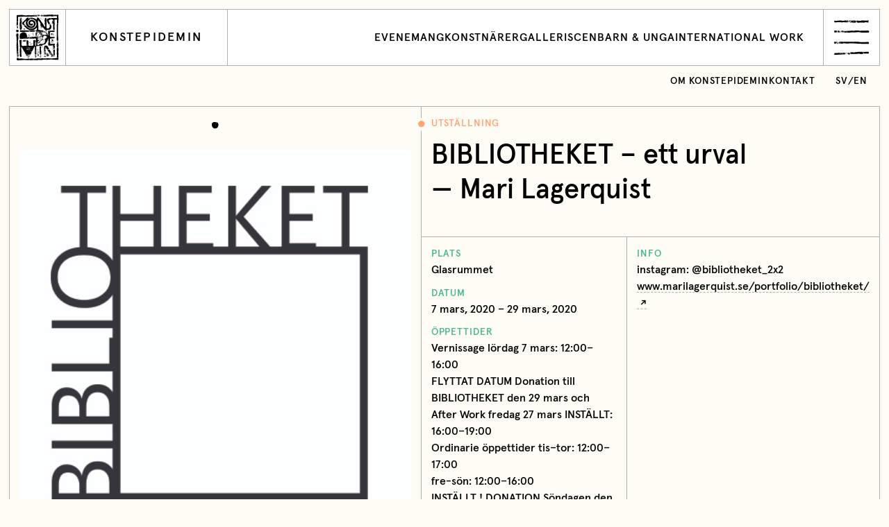

--- FILE ---
content_type: text/html; charset=UTF-8
request_url: https://konstepidemin.se/kalender/bibliotheket-ett-urval/
body_size: 10308
content:
<!DOCTYPE html>
<html lang="en">
<head>
    <meta charset="utf-8">
    <meta name="viewport" content="width=device-width, initial-scale=1">
    <link rel="icon" href="https://konstepidemin.se/wordpress/wp-content/themes/konstepidemin/assets/images/favicon-c1d3b03c88261b7a9b3bcc40e898ea7b.ico">
    <title>BIBLIOTHEKET &#8211; ett urval  ‹ Konstepidemin</title>

    <meta property="og:type" content="website">
    <meta name="twitter:card" content="summary_large_image">

    <meta property="og:title" content="BIBLIOTHEKET &#8211; ett urval  ‹ Konstepidemin">
    <meta property="og:description" content="Konstepidemin är ett unikt konstnärskollektiv för över 120 konstnärer. Mötesplats, oas och hub för Göteborgs fria kulturliv.">

            <meta property="og:image" content="https://konstepidemin.se/wordpress/wp-content/uploads/2020/02/BIB_logo.jpg">
    
    
    <meta name='robots' content='max-image-preview:large' />
	<style>img:is([sizes="auto" i], [sizes^="auto," i]) { contain-intrinsic-size: 3000px 1500px }</style>
	<link rel='dns-prefetch' href='//cdnjs.cloudflare.com' />
<link rel='stylesheet' id='wp-block-library-css' href='https://konstepidemin.se/wordpress/wp-includes/css/dist/block-library/style.min.css?ver=6.8.3' type='text/css' media='all' />
<style id='classic-theme-styles-inline-css' type='text/css'>
/*! This file is auto-generated */
.wp-block-button__link{color:#fff;background-color:#32373c;border-radius:9999px;box-shadow:none;text-decoration:none;padding:calc(.667em + 2px) calc(1.333em + 2px);font-size:1.125em}.wp-block-file__button{background:#32373c;color:#fff;text-decoration:none}
</style>
<style id='safe-svg-svg-icon-style-inline-css' type='text/css'>
.safe-svg-cover{text-align:center}.safe-svg-cover .safe-svg-inside{display:inline-block;max-width:100%}.safe-svg-cover svg{fill:currentColor;height:100%;max-height:100%;max-width:100%;width:100%}

</style>
<style id='global-styles-inline-css' type='text/css'>
:root{--wp--preset--aspect-ratio--square: 1;--wp--preset--aspect-ratio--4-3: 4/3;--wp--preset--aspect-ratio--3-4: 3/4;--wp--preset--aspect-ratio--3-2: 3/2;--wp--preset--aspect-ratio--2-3: 2/3;--wp--preset--aspect-ratio--16-9: 16/9;--wp--preset--aspect-ratio--9-16: 9/16;--wp--preset--color--black: #000000;--wp--preset--color--cyan-bluish-gray: #abb8c3;--wp--preset--color--white: #ffffff;--wp--preset--color--pale-pink: #f78da7;--wp--preset--color--vivid-red: #cf2e2e;--wp--preset--color--luminous-vivid-orange: #ff6900;--wp--preset--color--luminous-vivid-amber: #fcb900;--wp--preset--color--light-green-cyan: #7bdcb5;--wp--preset--color--vivid-green-cyan: #00d084;--wp--preset--color--pale-cyan-blue: #8ed1fc;--wp--preset--color--vivid-cyan-blue: #0693e3;--wp--preset--color--vivid-purple: #9b51e0;--wp--preset--gradient--vivid-cyan-blue-to-vivid-purple: linear-gradient(135deg,rgba(6,147,227,1) 0%,rgb(155,81,224) 100%);--wp--preset--gradient--light-green-cyan-to-vivid-green-cyan: linear-gradient(135deg,rgb(122,220,180) 0%,rgb(0,208,130) 100%);--wp--preset--gradient--luminous-vivid-amber-to-luminous-vivid-orange: linear-gradient(135deg,rgba(252,185,0,1) 0%,rgba(255,105,0,1) 100%);--wp--preset--gradient--luminous-vivid-orange-to-vivid-red: linear-gradient(135deg,rgba(255,105,0,1) 0%,rgb(207,46,46) 100%);--wp--preset--gradient--very-light-gray-to-cyan-bluish-gray: linear-gradient(135deg,rgb(238,238,238) 0%,rgb(169,184,195) 100%);--wp--preset--gradient--cool-to-warm-spectrum: linear-gradient(135deg,rgb(74,234,220) 0%,rgb(151,120,209) 20%,rgb(207,42,186) 40%,rgb(238,44,130) 60%,rgb(251,105,98) 80%,rgb(254,248,76) 100%);--wp--preset--gradient--blush-light-purple: linear-gradient(135deg,rgb(255,206,236) 0%,rgb(152,150,240) 100%);--wp--preset--gradient--blush-bordeaux: linear-gradient(135deg,rgb(254,205,165) 0%,rgb(254,45,45) 50%,rgb(107,0,62) 100%);--wp--preset--gradient--luminous-dusk: linear-gradient(135deg,rgb(255,203,112) 0%,rgb(199,81,192) 50%,rgb(65,88,208) 100%);--wp--preset--gradient--pale-ocean: linear-gradient(135deg,rgb(255,245,203) 0%,rgb(182,227,212) 50%,rgb(51,167,181) 100%);--wp--preset--gradient--electric-grass: linear-gradient(135deg,rgb(202,248,128) 0%,rgb(113,206,126) 100%);--wp--preset--gradient--midnight: linear-gradient(135deg,rgb(2,3,129) 0%,rgb(40,116,252) 100%);--wp--preset--font-size--small: 13px;--wp--preset--font-size--medium: 20px;--wp--preset--font-size--large: 36px;--wp--preset--font-size--x-large: 42px;--wp--preset--spacing--20: 0.44rem;--wp--preset--spacing--30: 0.67rem;--wp--preset--spacing--40: 1rem;--wp--preset--spacing--50: 1.5rem;--wp--preset--spacing--60: 2.25rem;--wp--preset--spacing--70: 3.38rem;--wp--preset--spacing--80: 5.06rem;--wp--preset--shadow--natural: 6px 6px 9px rgba(0, 0, 0, 0.2);--wp--preset--shadow--deep: 12px 12px 50px rgba(0, 0, 0, 0.4);--wp--preset--shadow--sharp: 6px 6px 0px rgba(0, 0, 0, 0.2);--wp--preset--shadow--outlined: 6px 6px 0px -3px rgba(255, 255, 255, 1), 6px 6px rgba(0, 0, 0, 1);--wp--preset--shadow--crisp: 6px 6px 0px rgba(0, 0, 0, 1);}:where(.is-layout-flex){gap: 0.5em;}:where(.is-layout-grid){gap: 0.5em;}body .is-layout-flex{display: flex;}.is-layout-flex{flex-wrap: wrap;align-items: center;}.is-layout-flex > :is(*, div){margin: 0;}body .is-layout-grid{display: grid;}.is-layout-grid > :is(*, div){margin: 0;}:where(.wp-block-columns.is-layout-flex){gap: 2em;}:where(.wp-block-columns.is-layout-grid){gap: 2em;}:where(.wp-block-post-template.is-layout-flex){gap: 1.25em;}:where(.wp-block-post-template.is-layout-grid){gap: 1.25em;}.has-black-color{color: var(--wp--preset--color--black) !important;}.has-cyan-bluish-gray-color{color: var(--wp--preset--color--cyan-bluish-gray) !important;}.has-white-color{color: var(--wp--preset--color--white) !important;}.has-pale-pink-color{color: var(--wp--preset--color--pale-pink) !important;}.has-vivid-red-color{color: var(--wp--preset--color--vivid-red) !important;}.has-luminous-vivid-orange-color{color: var(--wp--preset--color--luminous-vivid-orange) !important;}.has-luminous-vivid-amber-color{color: var(--wp--preset--color--luminous-vivid-amber) !important;}.has-light-green-cyan-color{color: var(--wp--preset--color--light-green-cyan) !important;}.has-vivid-green-cyan-color{color: var(--wp--preset--color--vivid-green-cyan) !important;}.has-pale-cyan-blue-color{color: var(--wp--preset--color--pale-cyan-blue) !important;}.has-vivid-cyan-blue-color{color: var(--wp--preset--color--vivid-cyan-blue) !important;}.has-vivid-purple-color{color: var(--wp--preset--color--vivid-purple) !important;}.has-black-background-color{background-color: var(--wp--preset--color--black) !important;}.has-cyan-bluish-gray-background-color{background-color: var(--wp--preset--color--cyan-bluish-gray) !important;}.has-white-background-color{background-color: var(--wp--preset--color--white) !important;}.has-pale-pink-background-color{background-color: var(--wp--preset--color--pale-pink) !important;}.has-vivid-red-background-color{background-color: var(--wp--preset--color--vivid-red) !important;}.has-luminous-vivid-orange-background-color{background-color: var(--wp--preset--color--luminous-vivid-orange) !important;}.has-luminous-vivid-amber-background-color{background-color: var(--wp--preset--color--luminous-vivid-amber) !important;}.has-light-green-cyan-background-color{background-color: var(--wp--preset--color--light-green-cyan) !important;}.has-vivid-green-cyan-background-color{background-color: var(--wp--preset--color--vivid-green-cyan) !important;}.has-pale-cyan-blue-background-color{background-color: var(--wp--preset--color--pale-cyan-blue) !important;}.has-vivid-cyan-blue-background-color{background-color: var(--wp--preset--color--vivid-cyan-blue) !important;}.has-vivid-purple-background-color{background-color: var(--wp--preset--color--vivid-purple) !important;}.has-black-border-color{border-color: var(--wp--preset--color--black) !important;}.has-cyan-bluish-gray-border-color{border-color: var(--wp--preset--color--cyan-bluish-gray) !important;}.has-white-border-color{border-color: var(--wp--preset--color--white) !important;}.has-pale-pink-border-color{border-color: var(--wp--preset--color--pale-pink) !important;}.has-vivid-red-border-color{border-color: var(--wp--preset--color--vivid-red) !important;}.has-luminous-vivid-orange-border-color{border-color: var(--wp--preset--color--luminous-vivid-orange) !important;}.has-luminous-vivid-amber-border-color{border-color: var(--wp--preset--color--luminous-vivid-amber) !important;}.has-light-green-cyan-border-color{border-color: var(--wp--preset--color--light-green-cyan) !important;}.has-vivid-green-cyan-border-color{border-color: var(--wp--preset--color--vivid-green-cyan) !important;}.has-pale-cyan-blue-border-color{border-color: var(--wp--preset--color--pale-cyan-blue) !important;}.has-vivid-cyan-blue-border-color{border-color: var(--wp--preset--color--vivid-cyan-blue) !important;}.has-vivid-purple-border-color{border-color: var(--wp--preset--color--vivid-purple) !important;}.has-vivid-cyan-blue-to-vivid-purple-gradient-background{background: var(--wp--preset--gradient--vivid-cyan-blue-to-vivid-purple) !important;}.has-light-green-cyan-to-vivid-green-cyan-gradient-background{background: var(--wp--preset--gradient--light-green-cyan-to-vivid-green-cyan) !important;}.has-luminous-vivid-amber-to-luminous-vivid-orange-gradient-background{background: var(--wp--preset--gradient--luminous-vivid-amber-to-luminous-vivid-orange) !important;}.has-luminous-vivid-orange-to-vivid-red-gradient-background{background: var(--wp--preset--gradient--luminous-vivid-orange-to-vivid-red) !important;}.has-very-light-gray-to-cyan-bluish-gray-gradient-background{background: var(--wp--preset--gradient--very-light-gray-to-cyan-bluish-gray) !important;}.has-cool-to-warm-spectrum-gradient-background{background: var(--wp--preset--gradient--cool-to-warm-spectrum) !important;}.has-blush-light-purple-gradient-background{background: var(--wp--preset--gradient--blush-light-purple) !important;}.has-blush-bordeaux-gradient-background{background: var(--wp--preset--gradient--blush-bordeaux) !important;}.has-luminous-dusk-gradient-background{background: var(--wp--preset--gradient--luminous-dusk) !important;}.has-pale-ocean-gradient-background{background: var(--wp--preset--gradient--pale-ocean) !important;}.has-electric-grass-gradient-background{background: var(--wp--preset--gradient--electric-grass) !important;}.has-midnight-gradient-background{background: var(--wp--preset--gradient--midnight) !important;}.has-small-font-size{font-size: var(--wp--preset--font-size--small) !important;}.has-medium-font-size{font-size: var(--wp--preset--font-size--medium) !important;}.has-large-font-size{font-size: var(--wp--preset--font-size--large) !important;}.has-x-large-font-size{font-size: var(--wp--preset--font-size--x-large) !important;}
:where(.wp-block-post-template.is-layout-flex){gap: 1.25em;}:where(.wp-block-post-template.is-layout-grid){gap: 1.25em;}
:where(.wp-block-columns.is-layout-flex){gap: 2em;}:where(.wp-block-columns.is-layout-grid){gap: 2em;}
:root :where(.wp-block-pullquote){font-size: 1.5em;line-height: 1.6;}
</style>
<link rel='stylesheet' id='site-style.css-css' href='https://konstepidemin.se/wordpress/wp-content/themes/konstepidemin/assets/css/style-5ae4333fec7388f8ca7e46bad4901c7b.css' type='text/css' media='all' />
<script type="text/javascript" src="https://cdnjs.cloudflare.com/ajax/libs/jquery/3.3.1/jquery.min.js" id="jquery.js-js"></script>
<script type="text/javascript" src="https://cdnjs.cloudflare.com/ajax/libs/object-fit-images/3.2.4/ofi.min.js" id="ofi.js-js"></script>
<link rel="canonical" href="https://konstepidemin.se/kalender/bibliotheket-ett-urval/" />
</head>
<body class="wp-singular event-template-default single single-event postid-123176850 wp-theme-konstepidemin">

    <div id="barba-wrapper">

        <div class="Loader">
            <div class="Loader-row"><span class="Loader-word">Konstepidemin </span><span class="Loader-word">Konstepidemin </span><span class="Loader-word">Konstepidemin </span></div>
            <div class="Loader-row"><span class="Loader-word">Konstepidemin </span><span class="Loader-word">Konstepidemin </span><span class="Loader-word">Konstepidemin </span></div>
            <div class="Loader-row"><span class="Loader-word">Konstepidemin </span><span class="Loader-word">Konstepidemin </span><span class="Loader-word">Konstepidemin </span></div>
            <div class="Loader-row"><span class="Loader-word">Konstepidemin </span><span class="Loader-word">Konstepidemin </span><span class="Loader-word">Konstepidemin </span></div>
        </div>

        <div class="barba-container">

            <header class="Menu">

    <form class="Menu-bar" action="https://konstepidemin.se" id="search" method="get">
        <svg class="svg-search" xmlns="http://www.w3.org/2000/svg" width="36" height="33" viewBox="0 0 36 33"><path d="M21.012 22.977c-.034.104-.222.28 0 .326-.13.145-.421-.12-.457.195-.581-.178.16-.546.457-.521-.043.13-.364-.03 0 0m.065.064c-.011.067 1.18.11 1.435-.195.267.122-.808.735-.78.729-.132.027-.173-.133-.428-.14-.564-.014.08-.38-.227-.393.04-.229.313.013 0 0m2.938-1.567c.252-.148-.18-.293 0-.392.3-.1-.036.429.26.328 0 0 .567-.228.718-.263-.022.123-.693.37-.715.358-.396-.215-.134.53-.461.491-.008-.252-.461-.567-.455-.587.197.05.58-.232.653.066.258-.152-.085-.351 0 0m-5.026 1.5a.661.661 0 0 1-.458.197c.025-.517 1.165-.441 1.24 0-.19-.117-.767.17-.782-.196-.15.067.015.364 0 0m3.589-17.102a1.101 1.101 0 0 1-.391-.26c.016-.005-.383.49-.327 0-.061.05-.082.114-.065.196-.386.053-.012-.593 0-.654.066.008.194.319.196.327a.573.573 0 0 0 .065-.327c.354-.008.528.346.783.393a.473.473 0 0 0-.261.325c-.166-.048-.027-.223 0 0M4.212 28.57c.083-.181.166.099.245-.082.01.07.025.137.04.204-.124.043-.22.003-.285-.122.084-.183.097.107 0 0M1.84 30.942c.069-.128.07-.17.204-.369.117.165-.1.302-.204.369m-.205-.287c-.148-.018-.203-.099-.163-.245-.001.002.37.098.408.163-.042.06-.307-.046-.245.082-.154.073-.073-.149 0 0m33.28-21.973c-.522-.61-.68-.654-1.176-.588a.923.923 0 0 1-.26-.39c.193.072.389.138.588.195-.081-.388-.541-.76-.806-1.022-.386-.381-.364-.48-.761-.35.116-.49-.557-1.237-1.11-1.434-.407-.784-1.65-1.55-2.353-2.056C27.23 1.74 25.707.648 23.427.394 22.744.196 21.986-.02 21.273 0c-.282.262-.47.266-.808.155-.558-.181-.81.05-1.332.159-.41.087-.837.09-1.254.08-.517.15-1 .39-1.498.589-.995.398-1.984.737-2.94 1.237-2.347 2.203-4.243 4.455-4.993 7.663-.353 1.504-.6 2.853-.292 4.374.392 1.937 1.219 3.615 2.356 5.217-.743.424-1.036 1.128-1.57 1.755-.734.864-1.615 1.591-2.44 2.367-.401.378-2.78 3.433-2.985 3.38a.684.684 0 0 1 0-.247 59.601 59.601 0 0 0-2.156 2.209c-.785.843.002.105-.135.736-.107-.08-.19-.053-.245.082.05.075.107.081.173.02a.957.957 0 0 0-.01.306.764.764 0 0 0-.12-.178c.124.002-.415.258-.33.22.088-.05.092-.453 0-.491-.195.313-.452.398-.694.611.137-.01.196.204.285-.038.413.329-.108.476.532.041a.647.647 0 0 0 .327.244c.155-.113-.032-.253.123-.367.083.166-.051.745-.105.728.067.021.39.122.228-.114.155-.081.299.427.368.367-.052.08-.843 1.036-.45 1.12 1.962-1.723 3.752-3.63 5.55-5.518.926-.972 1.853-1.942 2.802-2.89.87-.869 1.909-1.529 2.77-2.375.189-.177 2.288.872 2.707.948-.026.271.479.462.646.53.615.244.375-.17.595-.074-.012.215-.083.294.13.392.208-.003-.09-.282.13-.392.46.223.407.09.326-.326.264.064.26-.117.458-.195.018.194.105.236.26.13-.028.173.212.195.256.044.024-.083-.111.03-.125-.044.018-.02.533-.128.522-.13.61.207.607-.328 1.176-.523-.22-.392-1.49.209-1.437-.261.406.032 1.062-.137 1.372-.393-.038-.037.202 1.087.195 1.11a2.637 2.637 0 0 1-.262-.064c-.041.416-.543.425-.913.457.065-.069.065-.134 0-.197-.102.157-.211.31-.326.457-.053-.07-.054-.143-.003-.215-.02-.348-.427.515-.324.412a1.022 1.022 0 0 0-.391-.067c.019.088.04.177.065.262-.151-.073-.282-.052-.391.066.427.128 1.253.532 1.5 0 .35.04.15.346.522.26-.044.596 4.406-.065 4.333-.289.117.36 2.249-1.04 2.427-1.212a2.03 2.03 0 0 0-.56.13c-.085.503-.221.11-.847.197.033-.125.099-.147.195-.065-.003-.105-.047-.17-.13-.197-.052.188-.161.232-.326.131.1-.292.426-.427.564-.709.119-.242.42-.31.48-.596.356-.04.179.74.327.718-.298.205-.9-.12-.978.457.27-.146.714-.383.846-.066.062-.233.164-.259.306-.079.41-.03.675-.456.956-.718a55.98 55.98 0 0 1 1.814-1.628c.74-.639 1.36-1.864 1.626-2.6.223-.797.45-1.593.58-2.41.023-.141-.005-.912.113-1.075.209-.287.008-1.767-.172-1.998.425-.409-.857-2.666-1.054-2.978-.865-1.38-2.061-2.458-3.482-3.248A11.062 11.062 0 0 0 21.95 4.09c-.845-.091-1.652-.095-2.486.09-.368.083-1.41.614-1.658.511.15.063-.124.543-.124.663-.267-.064.06-.32-.196-.393.199-.053.169.295.326.131.026-.81-.92.315-.783.262.189-.623-.497.143-.261.064-.98-.54-2.541 2.159-2.895 2.718-.542.855-1.005 1.324-1.122 2.317-.08.668-.355 1.25-.355 1.95 0 3.1 2.423 5.905 5.098 6.856 2.52.898 5.32.468 7.174-1.588 1.59-1.763 2.134-4.294.94-6.431-.816-1.463-2.113-2.508-3.814-2.556-.908-.026-1.708.175-2.611.26-1.114.103-1.217.362-1.353 1.513-.084.712.113 1.425.113 2.136 0 1.043 1.25-.322 1.435-.451 1.342-.951 3.167-.146 3.382 1.412.194 1.4-.672 2.617-2.058 2.886-1.648.322-3.235-.43-4.107-1.839-1.563-2.523-.79-6.018 2.072-7.155 1.172-.465 2.478-.521 3.714-.33.497.312.88.73 1.5.783.177.516.784.558 1.242.522-.106.46-.402.542.157.93.41.287.493 1.07.786 1.176.35.127 1.068-.05.56.409-.398.36.136 1.258.65.815.7 1.623.412 3.245-.295 4.8a7.834 7.834 0 0 1-2.04 2.736c-.326.285-1.904.882-1.972 1.274a.327.327 0 0 0 .183-.053c.01.004-.951-.046-.966.38.825.271-.003.438-.261.913.158.115 1.133.152 1.108.066-.028.188-1.23.653-1.435.457-.061.587-1.71-.212-.326-.196.003-.096-.042-.157-.135-.183.053.055.588.037.722-.209-.345.091-.258-.19-.457-.326-.241.13-.34.343-.653.326.178-.383-.172-.438.132-.718-.432-.026-3.872-.181-3.852-.326-.011-.183.427.081.327-.195a3.516 3.516 0 0 1-.457-.066c-.225.229.12.646-.522.848a.915.915 0 0 0-.132-.587c.449-.186.309-.134.523-.392-.275-.162-.418.293-.653.131-.05-.252.312.09.262-.262-.548-.213-1.04-.527-1.538-.834-.81-.497-1.548-1.146-2.102-1.94-.821-1.171-2.066-3.095-1.844-4.601-.254-3.004.82-5.5 3.158-7.417 2.987-2.45 6.923-3.234 10.514-1.77 1.259.513 3.39 1.551 4.082 2.66 1.365.513 2.148 2.288 3.264 3.132.025-.052-.071-.385 0-.39.39.22-.052.62.523.195.018.014.854.305.783.326.18-.172-.16-.141-.132-.325.297-.133.689-.175.98 0 .063-.402-.135-.072-.261-.262.38-.128.79.143 1.175.132.088.25.227.434.52.325-.112-.306-.401-.466-.585-.718-.21-.245.184.252 0 0"/></svg>
        <input name="s" id="s" class="Menu-search" type="search" placeholder="Sök" autofocus>
        <input name="lang" value="all" type="hidden">
    </form>

    <div class="Menu-content">

        <nav class="Menu-col--one">

            <h1 class="Menu-heading">Meny</h1>

            <ul class="Menu-list">

                <li class="Menu-listItem listItem--large"><a class="Menu-listAnchor" href="https://konstepidemin.se/evenemang/" data-barba="reload">Evenemang<span class="Menu-listIcon Icon--arrow"><svg width="20" height="20" viewBox="0 0 20 20"><path d="M1 10h17M9 1l9 9-9 9" fill="none"/></svg></span></a></li><li class="Menu-listItem has--subMenu listItem--large"><a class="Menu-listAnchor" href="https://konstepidemin.se/om-konstepidemin/" data-barba="submenu">Om Konstepidemin<span class="Menu-listIcon Icon--plus"><svg width="20" height="20" viewBox="0 0 20 20"><path d="M1 10h18m-9-9v18" fill="none"/></svg></span></a><ul class="Menu-subMenu"><li class="Menu-listSubItem"><a class="Menu-listAnchor" href="https://konstepidemin.se/om-konstepidemin/" data-barba="reload">Om Konstepidemin</a></li><li class="Menu-listSubItem"><a class="Menu-listAnchor" href="https://konstepidemin.se/om-konstepidemin/vad-vi-gor/" data-barba="reload">Vad vi gör</a></li><li class="Menu-listSubItem"><a class="Menu-listAnchor" href="https://konstepidemin.se/om-konstepidemin/besok-oss/" data-barba="reload">Besök oss</a></li><li class="Menu-listSubItem"><a class="Menu-listAnchor" href="https://konstepidemin.se/om-konstepidemin/projekt-samarbeten/" data-barba="reload">Projekt &#038; samarbeten</a></li><li class="Menu-listSubItem"><a class="Menu-listAnchor" href="https://konstepidemin.se/om-konstepidemin/avslutade-projekt-och-samarbeten/" data-barba="reload">Avslutade projekt och samarbeten</a></li><li class="Menu-listSubItem"><a class="Menu-listAnchor" href="https://konstepidemin.se/om-konstepidemin/historik/" data-barba="reload">Historik</a></li><li class="Menu-listSubItem"><a class="Menu-listAnchor" href="https://konstepidemin.se/om-konstepidemin/policy/" data-barba="reload">Personuppgiftspolicy</a></li></ul></li><li class="Menu-listItem listItem--large"><a class="Menu-listAnchor" href="https://konstepidemin.se/konstnarer/" data-barba="reload">Konstnärer<span class="Menu-listIcon Icon--arrow"><svg width="20" height="20" viewBox="0 0 20 20"><path d="M1 10h17M9 1l9 9-9 9" fill="none"/></svg></span></a></li><li class="Menu-listItem has--subMenu listItem--large"><a class="Menu-listAnchor" href="https://konstepidemin.se/galleri/" data-barba="submenu">Galleri Konstepidemin<span class="Menu-listIcon Icon--plus"><svg width="20" height="20" viewBox="0 0 20 20"><path d="M1 10h18m-9-9v18" fill="none"/></svg></span></a><ul class="Menu-subMenu"><li class="Menu-listSubItem"><a class="Menu-listAnchor" href="https://konstepidemin.se/galleri/" data-barba="reload">Galleri Konstepidemin</a></li><li class="Menu-listSubItem"><a class="Menu-listAnchor" href="https://konstepidemin.se/galleri/program/" data-barba="reload">Utställningar och evenemang</a></li><li class="Menu-listSubItem"><a class="Menu-listAnchor" href="https://konstepidemin.se/galleri/om-galleri-konstepidemin/" data-barba="reload">Om Galleri Konstepidemin</a></li><li class="Menu-listSubItem"><a class="Menu-listAnchor" href="https://konstepidemin.se/galleri/ansok-om-utstallning/" data-barba="reload">Open call: Ansök om utställning 2027</a></li><li class="Menu-listSubItem"><a class="Menu-listAnchor" href="https://konstepidemin.se/galleri/vara-utstallningslokaler/" data-barba="reload">Våra utställningslokaler</a></li><li class="Menu-listSubItem"><a class="Menu-listAnchor" href="https://konstepidemin.se/galleri/arkiv/" data-barba="reload">Arkiv tidigare utställare</a></li></ul></li><li class="Menu-listItem has--subMenu listItem--large"><a class="Menu-listAnchor" href="https://konstepidemin.se/barn-unga/" data-barba="submenu">Barn och unga<span class="Menu-listIcon Icon--plus"><svg width="20" height="20" viewBox="0 0 20 20"><path d="M1 10h18m-9-9v18" fill="none"/></svg></span></a><ul class="Menu-subMenu"><li class="Menu-listSubItem"><a class="Menu-listAnchor" href="https://konstepidemin.se/barn-unga/" data-barba="reload">Barn och unga</a></li><li class="Menu-listSubItem"><a class="Menu-listAnchor" href="https://konstepidemin.se/barn-unga/allas-atelje-konstpedagogik/" data-barba="reload">Allas Ateljé Konstpedagogik</a></li><li class="Menu-listSubItem"><a class="Menu-listAnchor" href="https://konstepidemin.se/barn-unga/skapande-skola-allas-atelje/" data-barba="reload">Allas ateljé: Skapande skola</a></li></ul></li><li class="Menu-listItem has--subMenu listItem--large"><a class="Menu-listAnchor" href="https://konstepidemin.se/artist-in-residence/" data-barba="submenu">Internationellt arbete<span class="Menu-listIcon Icon--plus"><svg width="20" height="20" viewBox="0 0 20 20"><path d="M1 10h18m-9-9v18" fill="none"/></svg></span></a><ul class="Menu-subMenu"><li class="Menu-listSubItem"><a class="Menu-listAnchor" href="https://konstepidemin.se/artist-in-residence/" data-barba="reload">Internationellt arbete</a></li><li class="Menu-listSubItem"><a class="Menu-listAnchor" href="https://konstepidemin.se/artist-in-residence/gastkonstnarer/" data-barba="reload">Gästkonstnärer</a></li><li class="Menu-listSubItem"><a class="Menu-listAnchor" href="https://konstepidemin.se/artist-in-residence/gastateljeer/" data-barba="reload">Gästateljéer</a></li><li class="Menu-listSubItem"><a class="Menu-listAnchor" href="https://konstepidemin.se/artist-in-residence/sok-artist-in-residence/" data-barba="reload">Sök artist-in-residence</a></li><li class="Menu-listSubItem"><a class="Menu-listAnchor" href="https://konstepidemin.se/artist-in-residence/art-talks/" data-barba="reload">Art talks</a></li></ul></li><li class="Menu-listItem has--subMenu listItem--large"><a class="Menu-listAnchor" href="https://konstepidemin.se/scen/" data-barba="submenu">Konstepidemin Scen<span class="Menu-listIcon Icon--plus"><svg width="20" height="20" viewBox="0 0 20 20"><path d="M1 10h18m-9-9v18" fill="none"/></svg></span></a><ul class="Menu-subMenu"><li class="Menu-listSubItem"><a class="Menu-listAnchor" href="https://konstepidemin.se/scen/" data-barba="reload">Konstepidemin Scen</a></li><li class="Menu-listSubItem"><a class="Menu-listAnchor" href="https://konstepidemin.se/scen/aktorer/" data-barba="reload">Aktörer inom scenkonst</a></li><li class="Menu-listSubItem"><a class="Menu-listAnchor" href="https://konstepidemin.se/scen/scenprogram-varen-2026/" data-barba="reload">Scenprogram våren 2026</a></li><li class="Menu-listSubItem"><a class="Menu-listAnchor" href="https://konstepidemin.se/scen/scenkonstgruppen/" data-barba="reload">Scenkonstgruppen</a></li><li class="Menu-listSubItem"><a class="Menu-listAnchor" href="https://konstepidemin.se/scen/om-konstepidemin-scen/" data-barba="reload">Om Konstepidemin Scen</a></li></ul></li><li class="Menu-listItem listItem--large"><a class="Menu-listAnchor" href="https://konstepidemin.se/kontakt/" data-barba="reload">Kontakt<span class="Menu-listIcon Icon--arrow"><svg width="20" height="20" viewBox="0 0 20 20"><path d="M1 10h17M9 1l9 9-9 9" fill="none"/></svg></span></a></li><li class="Menu-listItem"><a class="Menu-listAnchor" href="https://www.mynewsdesk.com/se/konstepidemin" data-barba="reload">Pressrum<span class="Menu-listIcon Icon--arrow"><svg width="20" height="20" viewBox="0 0 20 20"><path d="M1 10h17M9 1l9 9-9 9" fill="none"/></svg></span></a></li><li class="Menu-listItem has--subMenu"><a class="Menu-listAnchor" href="https://konstepidemin.se/ansok-om-atelje/" data-barba="submenu">Ansök om ateljé<span class="Menu-listIcon Icon--plus"><svg width="20" height="20" viewBox="0 0 20 20"><path d="M1 10h18m-9-9v18" fill="none"/></svg></span></a><ul class="Menu-subMenu"><li class="Menu-listSubItem"><a class="Menu-listAnchor" href="https://konstepidemin.se/ansok-om-atelje/" data-barba="reload">Ansök om ateljé</a></li><li class="Menu-listSubItem"><a class="Menu-listAnchor" href="https://konstepidemin.se/ansok-om-atelje/formular-for-ateljeansokan/" data-barba="reload">Formulär &#8211; ateljé på Konstepidemin</a></li></ul></li><li class="Menu-listItem"><a class="Menu-listAnchor" href="https://konstepidemin.se/hyr-lokal/" data-barba="reload">Hyr lokal<span class="Menu-listIcon Icon--arrow"><svg width="20" height="20" viewBox="0 0 20 20"><path d="M1 10h17M9 1l9 9-9 9" fill="none"/></svg></span></a></li><li class="Menu-listItem"><a class="Menu-listAnchor" href="https://konstepidemin.se/konstepidemin-forlag/" data-barba="reload">Konstepidemin Förlag<span class="Menu-listIcon Icon--arrow"><svg width="20" height="20" viewBox="0 0 20 20"><path d="M1 10h17M9 1l9 9-9 9" fill="none"/></svg></span></a></li><li class="Menu-listItem"><a class="Menu-listAnchor" href="https://konstepidemin.se/husette/" data-barba="reload">Restaurang Husette<span class="Menu-listIcon Icon--arrow"><svg width="20" height="20" viewBox="0 0 20 20"><path d="M1 10h17M9 1l9 9-9 9" fill="none"/></svg></span></a></li><li class="Menu-listItem"><a class="Menu-listAnchor" href="https://konstepidemin.se/magasinet/" data-barba="reload">Magasinet<span class="Menu-listIcon Icon--arrow"><svg width="20" height="20" viewBox="0 0 20 20"><path d="M1 10h17M9 1l9 9-9 9" fill="none"/></svg></span></a></li>
            </ul>

        </nav>

        <div class="Menu-col--two">

            <h1 class="Menu-heading">Språk</h1>

            <ul class="Menu-list">
                                    <li class="Menu-listItem listItem--large"><a class="Menu-listAnchor" href="https://konstepidemin.se/en/">English</a></li>
                                <li class="Menu-listItem listItem--large"><a class="Menu-listAnchor" href="/interna-sidor/" data-barba="reload">Logga in<span class="Menu-listIcon Icon--arrow"><svg width="20" height="20" viewBox="0 0 20 20"><path d="M1 10h17M9 1l9 9-9 9" fill="none"/></svg></span></a></li>
            </ul>

            <h1 class="Menu-heading">Nyhetsbrev</h1>

            <form class="Menu-form js-newsletterForm" action="https://konstepidemin.se/wp-json/newsletter/v1/register" method="post">
                <p>Bli smittad av mer konst och kultur! Håll koll på aktuella utställningar, evenemang, workshops m.m. genom vårt nyhetsbrev.</p>
                <input class="Menu-input" type="email" name="email" placeholder="mail@domain.se"/><span class="Menu-checkbox Checkbox">
                <input type="hidden" name="newsletter" id="newsletter"/>
                                <button class="Menu-submit" type="submit">Prenumerera</button>
                <div class="Menu-formResponseMessage"></div>
            </form>

        </div>

        <div class="Menu-col--three">
            <h1 class="Menu-heading">Kontakt</h1>
            <div class="Menu-contactText">
                <ul>
<li>Konstepidemin</li>
<li>Konstepidemins väg 6</li>
<li>413 14 Göteborg</li>
<li>Sweden</li>
<li><a href="https://www.google.com/maps/place/Konstepidemin/@57.6900441,11.9546806,17z/data=!3m1!4b1!4m5!3m4!1s0x464ff3148ebaa39d:0x999cfb9521bb0a22!8m2!3d57.6900441!4d11.9568693">Hitta hit</a></li>
</ul>
<ul>
<li>T: 031-82 90 90</li>
<li>E: <a href="mailto:info@konstepidemin.se">info@konstepidemin.se</a></li>
</ul>
                <ul>
                    <li>
                                                     <a href="https://www.instagram.com/konstepidemin.se" target="_blank">Instagram</a>
                                                    | <a href="https://www.facebook.com/konstepidemin" target="_blank">Facebook</a>
                                                    | <a href="https://www.mynewsdesk.com/se/konstepidemin" target="_blank">MyNewsDesk</a>
                                            </li>
                </ul>
            </div>
        </div>
    </div>
</header>

            <header class="Header" data-inview="Top">

    <div class="Header-bar">
        
        <a class="Logo-type" href="https://konstepidemin.se" data-barba="reload"><strong class="Logo-text">Konstepidemin</strong></a>
        
        <ul class="Header-menu"><li class="Header-menuItem"><a href="https://konstepidemin.se/evenemang/">Evenemang</a></li><li class="Header-menuItem"><a href="https://konstepidemin.se/konstnarer/">Konstnärer</a></li><li class="Header-menuItem"><a href="https://konstepidemin.se/galleri/">Galleri</a></li><li class="Header-menuItem"><a href="https://konstepidemin.se/scen/">Scen</a></li><li class="Header-menuItem"><a href="https://konstepidemin.se/barn-unga/">Barn & unga</a></li><li class="Header-menuItem"><a href="https://konstepidemin.se/artist-in-residence/">International work</a></li></ul>
        <button class="Header-caption" type="button" data-toggle="Menu">Meny</button>

        
    </div>

    <a class="Logo-symbol" href="https://konstepidemin.se" data-barba="reload"><img class="Logo-image" src="https://konstepidemin.se/wordpress/wp-content/themes/konstepidemin/assets/svg/logo-symbol-5e1d4738ae4ae474120eb5cd04b2ec52.svg" alt="Konstepidemin logo"/></a>

    <button class="Header-toggle" type="button" data-toggle="Menu"><img class="Header-icon--open" src="https://konstepidemin.se/wordpress/wp-content/themes/konstepidemin/assets/svg/icon-menu-556ebaa42b63a0ad8fce3db072e2380b.svg" alt="Open menu"/><img class="Header-icon--close" src="https://konstepidemin.se/wordpress/wp-content/themes/konstepidemin/assets/svg/icon-close-c1b12ffa6506217e2a543dd3f4a19105.svg" alt="Close menu"/></button>

    <div class="Header-slim">

        <ul>
            <li><a href="https://konstepidemin.se/om-konstepidemin/">Om Konstepidemin</a></li><li><a href="https://konstepidemin.se/kontakt/">Kontakt</a></li><li class="Header-slimLang"><a href="https://konstepidemin.se/">sv</a><span>/</span><a href="https://konstepidemin.se/en/">en</a><span>/</span></li>        </ul>

    </div>

</header>

    <section class="Detail Test  Color--2">

        <header class="Detail-header">

            <strong class="Detail-category Category"><svg class="svg-dot" xmlns="http://www.w3.org/2000/svg" width="12" height="12" viewBox="0 0 12 12"><path d="M6.346 5.063c.146-.171.58-.052.474-.475-.626-.257-1.08.989-.474.95.27-.066-.032-.205 0-.475M.966 1.266c.415-.159.897-.264.95-.792.324.04.034.699.474.633-.02-.283.192-.336.159-.633-.197.178-.33.139-.317-.158A4.16 4.16 0 0 0 3.497 0h2.058c1.357.461 3.014.27 4.114.949.487.303.553.93 1.107 1.108.258.639.443 1.351.633 2.057v1.74c-.64 3.475-2.598 5.63-7.12 5.221C2.029 10.324.736 8.61.018 6.329.03 4.338-.241 2.07.967 1.266m6.17.474c-.633.047-.428-.731-.95-.791.034.449.442 1.338.95.791m.316-.316c-.119.349.58.653.633.316-.25-.039-.112-.349 0-.474-.277-.014-.494.033-.634.158"/></svg>Utställning</strong>
            <h1 class="Detail-title">
                BIBLIOTHEKET &#8211; ett urval <br/>&mdash; Mari Lagerquist            </h1>

        </header>

        <div class="Detail-gallery Detail-slider" data-slider><div class="Detail-sliderItem"><div class="Detail-sliderHolder"><img class="Detail-sliderImage" data-src="https://konstepidemin.se/wordpress/wp-content/uploads/2020/02/BIB_logo.jpg" data-lazy alt="BIBLIOTHEKET drivs av Mari Lagerquist" width="426" height="428"></div><span class="Detail-sliderCaption">BIBLIOTHEKET drivs av Mari Lagerquist</span></div></div>
        <!-- DEPR?? Repeatable info for landing pages/subpages -->
        <aside class="Detail-aside"><h2 class="Detail-subtitle">Plats</h2><p>Glasrummet</p><h2 class="Detail-subtitle">Datum</h2>7 mars, 2020 &ndash; 29 mars, 2020<h2 class="Detail-subtitle">Öppettider</h2>Vernissage lördag 7 mars: 12:00–16:00<br/>FLYTTAT DATUM Donation till BIBLIOTHEKET den 29 mars och After Work fredag 27 mars INSTÄLLT: 16:00–19:00<br/>Ordinarie öppettider tis–tor: 12:00–17:00<br/>fre-sön: 12:00–16:00<br/>INSTÄLLT !  DONATION Söndagen den 29 mars: 12:00–16:00</aside><aside class="Detail-aside Detail-aside--two"><h2>INFO</h2>
<ul>
<li>instagram: @bibliotheket_2x2</li>
<li><a href="http://www.marilagerquist.se/portfolio/bibliotheket/" target="_blank" rel="noopener">www.marilagerquist.se/portfolio/bibliotheket/</a></li>
</ul>
</aside>
        
        <div class="Detail-body">
            <div class="Detail-bodyContent" id="svenska"><p>BIBLIOTHEKET är ett mindre referensbibliotek med fokus på egenpublicerade trycksaker och konst i bokform. För tillfället huserar BIBLIOTHEKET på Ringön i Göteborg och är endast öppet efter överenskommelse. I Glasrummet på Konstepidemin kommer BIBLIOTHEKET visa ett urval ur samlingen.</p>
<p>BIBLIOTHEKET drivs av Mari Lagerquist som länge arbetat med trycksaker bland annat genom mail-art projektet Bilaga och det konstnärsdrivna förlaget A Shoal of Mackerel.</p>
<p><strong>INSTÄLLT !!! Obs! Inställt evenemang men d</strong><strong>onation kan istället göras via post. Vill du göra en donation vänligen kontakta Galleriet:  &#103;a&#108;l&#101;&#114;i&#64;&#107;o&#110;&#115;&#116;&#101;&#112;&#105;&#100;e&#109;i&#110;.se eller Mari Lagerquist: &#109;&#97;&#114;&#105;&#108;age&#114;q&#117;&#105;&#115;&#116;&#64;&#103;m&#97;il&#46;c&#111;m<br />
Söndagen 29 mars kl. 12–16, DONERA till BIBLIOTHEKET! </strong>Har <strong><em>du</em></strong> ett verk, en artist book, trycksak eller liknande publikation som skulle passa in i BIBLIOTHEKETs samling?<br />
Under utställningens sista dag finns Mari Lagerquist plats i Glasrummet för att ta emot donationer och svara på frågor. Du även välkommen att lämna din artist book eller trycksak till galleriets personal tidigare i veckan;<br />
eller återkomma vid ett senare tillfälle till BIBLIOTHEKTES permanenta adress på Ringön.<br />
<a href="http://www.marilagerquist.se/">www.marilagerquist.se</a></p>
<p><strong>INSTÄLLT !!!</strong> After Work i BIBLIOTHEKET och på Galleriet</p>
</div>        </div>

    </section>


  <section class="Partners Partners--separate">

    <div class="Partners-header">

        <h3 class="Partners-title">Med stöd från/I samarbete med</h3>

    </div>

    <div class="Partners-body">
        <div class="Partners-item"><a href="https://www.t-d.se/sv/TD3/Avtal/Goteborgs-stad/Konstepidemin/Hus-13-Galleri-Konstepidemin/" target="_blank"><img class="Partners-image" src="https://konstepidemin.se/wordpress/wp-content/uploads/2018/06/partner-td.svg" alt="Tillgänglighetsdatabasen: Galleri Konstepidemin"></a></div><div class="Partners-item"><img class="Partners-image" src="https://konstepidemin.se/wordpress/wp-content/uploads/2019/11/ABF-e1573735135890.png" alt="ABF"></div><div class="Partners-item"><img class="Partners-image" src="https://konstepidemin.se/wordpress/wp-content/uploads/2018/08/gbg_li_cmyk.svg" alt="Göteborgs Stad"></div>    </div>

  </section>

    <footer class="Footer" data-inview="Bottom">
        <div class="Footer-wrap">

            <div class="Footer-links">

                <h1 class="Footer-heading">Språk</h1>

                <ul class="Footer-list">
                                            <li class="Footer-listItem"><a class="Footer-listAnchor" href="https://konstepidemin.se/en/">English</a></li>
                                        <li class="Footer-listItem"><a class="Footer-listAnchor" href="/interna-sidor/" data-barba="reload">Logga in<span class="Menu-listIcon Icon--arrow"><svg width="20" height="20" viewBox="0 0 20 20"><path d="M1 10h17M9 1l9 9-9 9" fill="none"/></svg></span></a></li>
                </ul>

            </div>

            <div class="Footer-contact">

                <h1 class="Footer-heading">Kontakt</h1>

                <div class="Footer-contactText">
                    <ul>
<li>Konstepidemin</li>
<li>Konstepidemins väg 6</li>
<li>413 14 Göteborg</li>
<li>Sweden</li>
<li><a href="https://www.google.com/maps/place/Konstepidemin/@57.6900441,11.9546806,17z/data=!3m1!4b1!4m5!3m4!1s0x464ff3148ebaa39d:0x999cfb9521bb0a22!8m2!3d57.6900441!4d11.9568693">Hitta hit</a></li>
</ul>
<ul>
<li>T: 031-82 90 90</li>
<li>E: <a href="mailto:info@konstepidemin.se">info@konstepidemin.se</a></li>
</ul>
                </div>

            </div>

            <div class="Footer-partners Footer-partners--first">

                <h1 class="Footer-heading">Med stöd från</h1>

                
                    <div class="Partners">
                        <div class="Partners-item">
                            <img class="Partners-image" src="https://konstepidemin.se/wordpress/wp-content/uploads/2018/06/partner-gs.svg" alt="Partner logo"/>
                        </div>
                    </div>

                
                    <div class="Partners">
                        <div class="Partners-item">
                            <img class="Partners-image" src="https://konstepidemin.se/wordpress/wp-content/uploads/2018/06/partner-kulturradet.svg" alt="Partner logo"/>
                        </div>
                    </div>

                
            </div>

            <div class="Footer-partners Footer-partners--second">

                <h1 class="Footer-heading">I samarbete med</h1>

                
                    <div class="Partners">
                        <div class="Partners-item">
                            <img class="Partners-image" src="https://konstepidemin.se/wordpress/wp-content/uploads/2018/06/partner-td.svg" alt="Partner logo"/>
                        </div>
                    </div>

                
            </div>

        </div>
    </footer>

    </div> <!-- close .barba-container -->

    </div> <!-- close .barba-wrapper -->

    <!-- Google Analytics Code -->

    <script type="speculationrules">
{"prefetch":[{"source":"document","where":{"and":[{"href_matches":"\/*"},{"not":{"href_matches":["\/wordpress\/wp-*.php","\/wordpress\/wp-admin\/*","\/wordpress\/wp-content\/uploads\/*","\/wordpress\/wp-content\/*","\/wordpress\/wp-content\/plugins\/*","\/wordpress\/wp-content\/themes\/konstepidemin\/*","\/*\\?(.+)"]}},{"not":{"selector_matches":"a[rel~=\"nofollow\"]"}},{"not":{"selector_matches":".no-prefetch, .no-prefetch a"}}]},"eagerness":"conservative"}]}
</script>
<script type="text/javascript" src="https://konstepidemin.se/wordpress/wp-content/themes/konstepidemin/assets/js/site-min-123c2d6b07c633d5d4b4f0d3a95f8adb.js" id="site.js-js"></script>

</body>
</html>


--- FILE ---
content_type: image/svg+xml
request_url: https://konstepidemin.se/wordpress/wp-content/themes/konstepidemin/assets/svg/icon-menu-556ebaa42b63a0ad8fce3db072e2380b.svg
body_size: 17143
content:
<svg xmlns="http://www.w3.org/2000/svg" width="39" height="39" viewBox="0 0 39 39"><g fill-rule="evenodd"><path d="M15.252 13.867c-.132-.07-.177-.174-.136-.316-.46-.051.072-.308-.497-.452.14-.221.265.07.317-.046 0 .003-.313-.226 0-.226.012.264.472.857.316 1.04m-2.981-.36c.022-.075.043-.15.086-.227a.819.819 0 0 1-.317-.317c.18.302.563.037.725-.045-.214.207-.032.717-.494.589m14.923.406c.028-.13.103-.206.226-.226-.053.026 2.685.498 2.556.486 1.186.117 3.126.085 3.958.102.664.013 1.524.028 2.115.012.366-.01 1.268.12 1.655-.044 1.132-.482.635-.82.669-2.091-3.035-.221-6.121.142-9.233.087a.285.285 0 0 0 0 .272c.013-.1.053-.11.112-.06a.998.998 0 0 0-.27.227c-.111-.36-.736.406-.07-.393-2.056-.384-5.843-.431-7.734.18l-.091-.18c.08.075.125.06.136-.046-1.317-.326-3.045.138-4.342.18-1.943.065-3.914.042-5.881.273.117.266.01.608.27.859.039-.137.099-.137.182 0 .002-.03-.05-.431.182-.362.465.393.033.194 0 .18.014.499.13.579-.046 1.087.522.1.237-.328.452-.362.003.082.048.127.136.135.064-.117-.004-.391.093-.718.045.154.104.304.178.447.008-.07.083-.24.182-.226.033.19-.254.439-.272.497a.471.471 0 0 1 .09.182c.147.012.944-.104 1.04-.272 0 .152.683.168.86.09a2.062 2.062 0 0 0-.045-.407c-.176-.033.02.369-.226.046.116-.085.147-.191.09-.317.21.019.422.034.634.045a.518.518 0 0 0-.318.317c.036.012.073.022.11.03-.04.016-.081.064-.064.196.826.247 2.776.003 3.845 0 .525-.001 1.129.023 1.606 0 .585-.028 1.14-.351 1.375-.405-.02.055-.076.263-.11.317 1.823.432 4.636-.67 5.95-.138M11 13.01c.003.003.007.02.01.027.022-.032.027-.051-.01-.027"/><path d="M9.26 13.146a.393.393 0 0 0 .323.03c-.011.478-.223.13-.323-.03m.686-.694c.043.152-.376.237 0 0m-.364.995c.195.553 1.365.586 1.758.21-.376.36-.446-.916-.525-1.087-.086.13-.52.555-.462.108.134.065.209.02.225-.135-.123.078-.228.062-.316-.046-.103-.042.516.018.452 0 .006-.12.006-.241 0-.361-.04.14-1.784-.121-1.99-.136.136.96.728-.118.95.362-.001 0-.753 1.109-.725.135l-.406-.045a1.13 1.13 0 0 0-.005.13.377.377 0 0 0-.131.096c.004.282.326.575.09.724a2.002 2.002 0 0 0-.045-.362c-.001-.01-.413.179-.452.227-.001-.02.28.3.317.407.104-.049.209-.094.316-.136-.515.334 1.274.37.859.317.008-.083-.348-.337.09-.408m-2.576.734c.115.156.47-.068.317-.181.058.224-.376-.043-.317.181M24 3.01c.089.045.143-.037 0 0m-9.888-1.775c0-.016-.017-.026-.023-.04.167.063.38.171.43.311a.547.547 0 0 1-.543-.045c.004.06.034.09.09.09-.082.1-.158.1-.225 0 .086-.108.177-.213.271-.316m.226 1.493c-.028.007-.409-.693-.272-.679-.052-.264.312-.137.407-.18-.028.136-.16.795-.135.86M9.589 1.641c-.823-.889-4.766-.206-6.333-.18-.668.01-1.46-.054-2.256-.108V3.13c1.481-.005 2.906-.044 4.368-.073 1.37-.028 2.692.028 4.055.107.58.033 2.81-.392 3.106-.03a.695.695 0 0 1-.362 0c-.167.391 1.972-.04 2.216-.226.03.127.075.247.136.361a.226.226 0 0 0 .136-.18c.074.09.75.424.77-.09-.337.02-.13-.669 0-.634.514.111 0 .67.541 0 .365.27 1.486.22 2.082.497.122-.143-.947-.843-.86-.814-.022.037-.498.186-.453.181-.095-.1-.136-.503-.408-.452a.322.322 0 0 1 .046.271.493.493 0 0 0-.27-.18c-.016.092.372.55-.046.497.103-.707-.14-.445.362-.679.198-.505-.965-.019-.724 0-.537-.076.215-.458-.335-.553-.079-.014-.633-.022-.887-.08.041.45.484.07.543.181-.23.483-.916-.554-1.065-.132-.752-.217-3.96.537-3.956.54.183-.19-.406-.599-.406 0m9.526.451a.182.182 0 0 1 .035-.089C19.101 2.002 19.053 2 19 2a.163.163 0 0 0 .115.094"/><path d="M19.992 1.605c.341-.188.13.196.182.272-.096.172-.274-.355-.182-.272m1.402.136c-.039.16-.256-.1-.316-.09.19.249.378.158.174.557.012-.001.027.002.041.002-.057.018-.079.063-.033.164-.195-.02-.222-.927-.182-.905-.058-.323.296.26.316.272m.318.317c.221.073-.322.772-.36.156.177.018.37.077.36-.156m.18.497c-.047.183-.359.134-.352.156-.07-.24.238-.087.352-.156m.317-.182c-.036.24-.218-.26-.227-.27.162.039.102.24.227.27m.045.273c-.277.063.027-.177 0 0m.226.362c.031-.027.112-.29.181-.362.477.235-.552.475-.18.362m.587-1.357c.061.052.193.482.136.588-.233-.145-.278-.341-.136-.588M22 2.935c.067.378.172.125.073.57-.167-.065-.216-.151-.45-.271.046-.225.41-.36.45-.453.358.18-.07.168-.073.154m-.83-.063c.004-.023-.039-.284.085-.163.28.004.252.059-.085.163m2.713-.86a.206.206 0 0 0-.226 0l-.025-.42c.097.13.184.268.251.42m-.044 1.04c-.102-.1-.117-.22-.046-.362.327.213-.112.095.046.362m.443-1.168c.021.075.04.138.054.173a5.859 5.859 0 0 0-.14-.172c.032.034.087.072.086-.001m.597.038a.377.377 0 0 0 .18.362c0-.15.258-.394.272-.227-.009.095.053.58-.136.679-.157-.207-.454-.528-.316-.814m.271-.453c.13.093.2.248.181.407a.196.196 0 0 0-.18.09c.127.007-.016-.44 0-.497m12.213.362c.021.14-.097.146-.226.136.025-.092.068-.17.226-.136m.226 1.04c-.016.03-.15.293-.214.159-.133-.236-.062-.288.214-.158M18.851 1.607c.202.013.345.058.327.179.01-.02-.227.332-.147.35-.09-.048-.563-.23-.486-.214-.305.36.71.292.678.497-.122.105-.242.21-.362.317.027-.19-.049-.31-.226-.362.032.095-.045.425-.045.54-.387-.726-.028-.31-.135-.986.032.002.041 0 0-.006v.006a1.636 1.636 0 0 1-.27-.034c.167.556.02.88-.093 1.34l.453-.091c.001.004.004.302 0 .317-.112-.114-.187-.1-.226.045.135.01.841.068.77-.226.083-.033-.14-.028-.226-.016-.054-.406.424-.528.496-.12.67.129 2.338.579 3.166.317.405.092.985.155 1.358.18-.04-.228.063-.231-.09-.406.168-.1.27-.138.335-.155-.055-.028-.118-.102-.155-.298.051-.085.123-.1.205-.081-.032-.2.023-.603.202-.416a.397.397 0 0 0-.127.44c.013.007.022.003.037.012-.008.017-.015.018-.023.028l-.014-.04a.21.21 0 0 0-.075-.024c.014.087.044.125.09.064h-.002c.1.254.39.483.612.56-.01-.19-.654-.614-.18-.86.414.275.282.27.497.295.001 1.118 2.853.666 3.703.616 1.323-.08 3.231-.115 4.212.22.013-.241 1.107-.525 1.851-.592.024.087.055.124.094.004h.001c-.004 0-.002-.008-.005-.01l-.089.006c-.038-.148-.053-.447-.042-.403.151-.065.032.337.131.398.186-.013.353-.014.457.009a.459.459 0 0 1-.137.137c.932.059 1.511.198 2.444.316-.11-.427.221-.72-.363-.95.517-.243.792-.268.408-.68.18-.063.145-.507.136-.587-.342-.091-.606-.071-.815-.136 0 .318-6.393.037-6.649.046-.462.127-.265.168-.859.045.045.07.06.147.045.226-1.15.27-3.656-.178-4.749-.136a.959.959 0 0 1-.137.273c.514-.028-.135.794-.406.225-.052 0 .393-.38.361-.316-.066.017-.47-.093-.633-.136-.003.015.035.188.08.364a5.054 5.054 0 0 0-.17-.41c-.136.02-.272.02-.408 0a1.1 1.1 0 0 1 .136.363.317.317 0 0 0-.163-.082 13.148 13.148 0 0 0-.018-.28c-.132.02-.207.095-.226.226-.243-.727-2.605-.213-2.85-.226-.048-.057-.048-.117 0-.181-.313-.095-.302.345-.36-.046-.075-.006-.67.265-.68.317l.18.045a.32.32 0 0 1-.079.085c.028-.018.08-.02.17.006.017.099.13.38-.09.362 0-.088-.15-.296-.085-.36-.24.194-.622-.072-.74.09"/><path d="M17.19 1.902c.038.04.088.093.17.172.03-.156.075-.307.137-.452-.047.079-.08.713-.044.769a.505.505 0 0 1 .27-.136c.088-.332-.016-.153.317-.226-.003.012-.01-.404 0-.362-.056 0-.42 0-.407.045a.712.712 0 0 0 .182-.181c-.24.028-.271.049-.362-.09.095.016.436-.038.782-.071.03.185.248.274.304.07-.066-.01-.102-.05-.143-.084.07-.005.14-.008.207-.01a.164.164 0 0 1-.02-.086c.196.02.392.035.588.045-.057-.43-2.132-.352-2.17-.091.13-.042.236-.012.316.09.096-.01-.337.536-.316.679.165.008.197-.036.19-.081m-.784-.372c.007-.255-.273-.765-.407-.407.096.175.232.31.407.407m.802-.51c-.457-.094-.026.189 0 0m-9.531 12.4l-.297-.086c.027.08.02.468-.109.446-.24-.043.434-.886-.182-.769.087.168.057.288-.09.362.162.461.173.846.724.634-.003.012-.044-.582-.046-.588m4.402 23.342a.393.393 0 0 0-.323-.03c.01-.479.223-.13.323.03m-.686.692c-.043-.15.376-.236 0 0m.363-.995c-.196-.55-1.364-.585-1.757-.21.376-.359.445.914.525 1.087.088-.13.52-.553.462-.107-.135-.065-.21-.02-.225.136.122-.079.228-.063.316.043.08.035-.465 0-.452 0a3.683 3.683 0 0 0 0 .364c.04-.14 1.784.12 1.99.136-.135-.96-.728.117-.95-.363 0 0 .754-1.109.725-.137l.406.046a.803.803 0 0 0 .005-.13c.027-.007.066-.03.13-.095-.003-.285-.324-.57-.09-.725.005.122.019.243.046.363 0 .01.413-.179.452-.226 0 .017-.281-.3-.317-.407a4.41 4.41 0 0 1-.316.135c.515-.334-1.275-.37-.86-.316-.007.08.349.34-.09.406m2.598-.405h-.001c-.114-.156-.47.068-.316.181-.058-.224.377.043.317-.18"/><path d="M14.046 36.648l.297.085c-.027-.08-.02-.47.11-.446.237.043-.434.886.181.768-.087-.168-.057-.288.09-.361-.162-.461-.173-.846-.724-.634.003-.014.044.58.046.588m2.102.799c.19-.071.16.32.181.361-.109.041-.275-.266-.18-.36v-.001zm.747-.059c.464-.274.228.094.202-.032v.001c-.165.13-.383.139-.202.031zm-1.244-1.299c-.038.011-.675.856-.634.815-.145.65.676.15.78-.06.052.248.282 1.015.527 1.126 1.428.654.731-.384 1.045-.75.048.125.12.134.213.028-.006.012.004.673.013.696h.317c-.014-.403-.234-1.022.271-.904-.137-.321-.825-.571-.814-.408.056.093.117.184.181.272-.108-.008-.183.037-.225.136-.074-.204.104-.919-.183-1.04.013.046-1.1.246-1.039.225-.103.024-.262-.179-.362-.136-.028.313.441.498.453.589-.797-.366-.214.082-.543-.589zM5.407 26.407A1.022 1.022 0 0 0 5 26c-.007.255.273.765.407.407m-.28-.406c-.13-.018-.204.23 0 0m5.901 11.026c-.003-.003-.007-.02-.01-.027-.023.034-.029.053.01.027M25.175 3.319v-.317c-.31-.032-.143.294 0 .317M21 36.086l.156-.004h.001c-.028-.043-.075-.074-.157-.082a.412.412 0 0 1 0 .086m-14.221.516c.132.068.177.176.136.316.46.051-.072.308.497.453-.138.213-.267-.066-.317.044 0 0 .312.228 0 .228-.013-.265-.472-.856-.316-1.04m2.982.358c-.023.077-.043.15-.087.23a.81.81 0 0 1 .317.315c-.18-.3-.563-.036-.725.046.214-.207.031-.719.495-.59m-4.611 1.09c1.943-.065 3.914-.042 5.881-.273-.117-.266-.01-.61-.27-.86-.039.138-.1.138-.182 0-.002.03.048.43-.182.363-.465-.393-.033-.195 0-.18-.015-.499-.13-.578.046-1.087-.523-.1-.235.327-.452.361-.003-.082-.048-.127-.136-.135-.068.126.006.39-.093.72a2.57 2.57 0 0 0-.178-.448c-.008.068-.083.238-.182.226-.033-.192.254-.44.272-.498a.46.46 0 0 1-.09-.18c-.147-.015-.944.103-1.04.27 0-.152-.682-.169-.86-.09a2 2 0 0 0 .045.408c.176.033-.02-.37.226-.046-.116.085-.147.19-.09.316a22.238 22.238 0 0 0-.634-.045.517.517 0 0 0 .317-.316.853.853 0 0 0-.11-.03c.041-.016.082-.065.065-.197-.827-.248-2.776-.002-3.845 0-.525 0-1.129-.022-1.606 0-.398.02-.773.171-1.052.287v1.646c1.29.243 2.913-.173 4.15-.213M14.053 37c-.062.066-.093.358.045.362-.028-.108.057-.328-.045-.362"/><path d="M14.786 37.528c-.023-.005.602-.038.588-.09.002.047-.25-.274-.227-.272-.01.153-.385.258-.361.362m-1.177-.135v-.001c-.105-.166-.21-.12-.316.137.298.007.604.01.904 0a.61.61 0 0 0-.588-.136M7.943 26.056c0 .016.016.026.024.04-.166-.063-.38-.17-.43-.31a.547.547 0 0 1 .543.044c-.004-.06-.033-.09-.09-.09.082-.1.158-.1.226 0a6.788 6.788 0 0 1-.273.316m-.225-1.493c.027-.007.409.693.27.68.053.263-.311.136-.406.18.028-.138.16-.796.136-.86m27.174-.087c-.48 0-5.71.097-5.733-.003a.219.219 0 0 1 .18.136c-.251-.075-.104.041-.315-.09a.281.281 0 0 1 0 .27c-.014-.498-.414.426-.09-.407-1.305-.126-.42.293-.68.272-.427-.683-5.755-.617-6.797-.456.084.048.104.11.059.184-.086-.168-.177-.168-.273 0-.157-.138-.11-.213.136-.226-1.6 0-3.12.046-4.691.077-1.37.028-2.692-.029-4.054-.107-.576-.033-2.814.391-3.107.03a.698.698 0 0 1 .363 0c.165-.385-1.971.04-2.216.226a1.466 1.466 0 0 0-.136-.36.222.222 0 0 0-.137.18c-.072-.088-.75-.427-.768.09.334-.02.13.667 0 .633-.517-.11-.002-.67-.543 0-.366-.27-1.483-.217-2.08-.497-.123.142.944.842.857.814.023-.038.498-.186.453-.18.096.1.136.502.409.451a.324.324 0 0 1-.046-.27.5.5 0 0 0 .27.18c.017-.094-.373-.55.047-.498-.113.71.146.442-.363.68-.198.503.965.018.723 0 .538.075-.213.457.335.552.08.013.634.022.887.08-.04-.45-.483-.07-.543-.18.232-.484.917.553 1.066.131.753.217 3.962-.538 3.956-.539-.183.191.407.596.407 0 .755.816 4.069.247 5.517.248 1.245.001 2.19-.047 3.53.023 3.773.195 7.752.522 11.58.543 1.67 0 3.383.027 5.066.07 0-.39.22-1.606 0-1.897-.293-.388-2.612-.158-3.27-.16m-4.66 13.183l-.02.005c.042.023.041.016.02-.005m5.49-1.5c.07-.132.246.053.3.117-.024.032-.06.058-.13.053.005-.12-.337.144-.17-.17m.304.112c-.142-.533.104-.15 0 0m-3.03.194c.342.395.025.26-.135.452 1.307-.045 2.6-.012 3.902 0 1.857.015 1.023-.177 1.526-1.494-.648-.818-4.959-.23-5.609-.045.006-.033.045-.456-.182-.363a.249.249 0 0 1-.09.228.3.3 0 0 0-.27-.228c.123.026-.157.32-.136.228.107.07.212.146.316.226-.085-.017-.146.012-.18.089.006.126.841.609.352.987.205.07.33-.023.506-.08"/><path d="M18.685 35.765c.16-.178.086-.301.362-.27a1.34 1.34 0 0 0-.046.225c.032.01.14-.217.272-.225a.163.163 0 0 0 0 .18c-.002.013-.328.156-.588.09zm.453.228c.042-.158.345-.148 0 0zm-.183.812a.425.425 0 0 1 .273-.27c.205.083-.128.298-.272.27zm.092.318c-.513-.31.16-.21.192-.205.276.039-.19.163-.192.205zm.947-1.268c-.08-.027-.186-.108-.308-.205.1.048.301.197.308.205zm-.042.408c-.1-.1.08-.15.09-.27.034.017.09.26-.09.27zm7.418.183c.18.146.195.266.045.359.012 0-.072-.333-.045-.36zm3.664.134c.333-.032.225.244 0 .317.01-.047.03-.231 0-.317zm-13.027-.77c-.056.325.24.309.226.636-.23-.056-.018.332.272.314-.075.098-.32.514-.318.588.368-.082.75.028.995.137.052-.448.796.277 1.313-.045-.14.043-.2-.002-.18-.137a.375.375 0 0 1-.318.092.537.537 0 0 0 .045-.137c.37 0 .557-.09.86.137a.374.374 0 0 0-.27.09c.511 0 1.425-.218 1.762-.182-.022.17.92.07.906 0 .44.108 3.462-.1 3.437-.225-.05.176-.113.028-.136.225.277.1.466-.075.453-.27.27-.196 3.028.659 3.21.362-.127.014-.173-.031-.134-.137-.05-.082.22.114.29.177.143-.021.215-.067.25-.113 0 .02 0 .042.003.073.146.033 1.135-.188 1.27-.235.333-.118.548-.181.686-.212.114.103.423-.097.001-.001-.034-.031-.05-.091-.022-.196.036-.128-.437-.332-.58-.58.098.169.196-1.628-.496-.95.178.187.163.353-.045.499.148-1.058-2.58-.657-2.94-.588-.296-.265-1.972.057-2.524.067-.652.008-2.83.382-4.105.423.043.067.026.17-.067.326-.12.012-.1-.197-.09-.322-.394.003-.68-.032-.77-.131a.366.366 0 0 0 .408-.09c-.356.05-1.665-.165-1.756.213-.34-.274-.795-.623-1.185-.213.033.24.126.637.363.678-.043.077-.523.076-.452.226.134-.533.233-.458-.362-.498zM32.7 37.122c.137-.033.086.123.226.091.05-.214-.173-.212-.226-.09M17 36.045c.013.05-.037.554.164.449-.06.114-.018.138.425-.313-.12-.062-.12-.121 0-.182-.33.009-.269.046-.589.046M4.718 25a.505.505 0 0 1-.27.136c-.088.332.016.152-.317.226.003-.01.01.403 0 .362.056 0 .421.001.407-.045a.712.712 0 0 0-.182.181c.24-.028.271-.049.362.09-.095-.016-.437.038-.782.071-.03-.185-.249-.274-.304-.07.066.01.102.05.143.084a4.778 4.778 0 0 1-.207.01.152.152 0 0 1 .02.086c-.196-.02-.392-.035-.588-.045.057.431 2.132.351 2.171.091-.753-.047.056-.376 0-.769-.166-.008-.198.036-.192.081a2.758 2.758 0 0 0-.17-.172 2.1 2.1 0 0 1-.135.452c.047-.079.08-.713.044-.769M3.03 26.007c0-.002 0-.004-.002-.006-.032-.002-.042 0 0 .006h.002z"/><path d="M3 26.088c.049.003.096.007.15.006A.163.163 0 0 0 3.035 26a.17.17 0 0 1-.035.088"/><path d="M2.07 25.912c-.34.188-.13-.197-.182-.273.097-.172.273.355.182.273m1.446-1.855c.112.113.187.099.226-.046-.135-.01-.84-.067-.769.226-.083.032.138.029.224.017.055.405-.423.527-.495.12-.367-.071-1.036-.236-1.702-.33v2.246c.265-.036.464-.066.526-.063.048.056.048.117 0 .181.312.096.302-.345.361.047.074.006.67-.265.68-.317a3.959 3.959 0 0 0-.18-.046.362.362 0 0 1 .077-.084c-.027.017-.078.018-.169-.006-.017-.1-.13-.38.091-.363 0 .088.15.296.085.36.24-.194.621.073.74-.09-.203-.012-.347-.058-.328-.178-.009.018.228-.334.146-.35.09.046.563.227.487.213.305-.36-.708-.293-.678-.496.122-.105.242-.21.362-.317-.027.189.05.31.226.36-.032-.093.045-.424.045-.54.388.727.027.311.135.986.065.003.221.02.27.035-.167-.556-.02-.88.093-1.34l-.453.091a5.549 5.549 0 0 1 0-.316M2.022 13.261c.101.1-.079.15-.088.272-.036-.02-.092-.262.088-.272m-.045.407c.082.026.19.109.312.207a2.41 2.41 0 0 1-.312-.207m.951-1.266c.513.308-.159.21-.193.206-.277-.041.192-.164.193-.206m.361 1.357c-.158.178-.085.3-.36.27a1.47 1.47 0 0 0 .045-.225c-.033-.01-.14.217-.272.226a.17.17 0 0 0 0-.181c.002-.013.326-.156.587-.09m-.271-1.041h.001a.424.424 0 0 1-.272.272c-.207-.082.126-.3.271-.272m-.18.815c-.042.156-.347.147 0 0M1 12.066v2.053c.522.022 1.264.07 1.331-.211.342.273.793.62 1.186.213-.034-.241-.126-.637-.364-.68.044-.075.524-.074.452-.225-.133.533-.232.457.363.498.055-.324-.24-.307-.226-.634.228.054.018-.332-.272-.316.076-.098.318-.511.318-.588-.369.083-.75-.028-.997-.136-.046.445-.798-.275-1.312.045.142-.044.202.002.182.136a.372.372 0 0 1 .316-.091.469.469 0 0 0-.043.136c-.374 0-.556.089-.86-.136a.371.371 0 0 0 .27-.09c-.099 0-.222.013-.344.026m4.271 12.187c-.003-.16-.158-.317-.271-.226.011.153.098.234.271.226M6 24.136c.52.03.48.175.498.226-.044.015.496-.254.181-.362-.028-.004-.652.104-.679.136M4.59 14.024c-.13-.138-.6.358-.59.407.332-.007.27-.045.59-.045a.655.655 0 0 1 0-.362M34.01 3.146c.566.093-.1-.37 0 0M6.036 12.733v.001c-.19.072-.16-.32-.182-.36.11-.043.275.265.182.36m-.748.06c-.463.273-.228-.095-.202.031.165-.13.384-.14.202-.032m1.099.543c-.052-.247-.282-1.014-.527-1.126-1.43-.652-.73.386-1.046.75-.049-.125-.12-.133-.213-.026.006-.014-.004-.674-.013-.697h-.317c.014.4.234 1.027-.27.904H4c.137.322.826.57.814.408a3.197 3.197 0 0 0-.18-.272c.108.007.183-.038.225-.136.072.204-.104.92.182 1.04-.012-.047 1.1-.244 1.04-.225.101-.023.262.18.362.135.028-.312-.442-.497-.453-.588.796.365.213-.082.543.588.033-.01.677-.857.634-.814.144-.65-.677-.15-.78.06M5 24c0 .088.506.102 0 0m2-12h.001zm9.225-8.929c0-.087-.506-.103 0 0M16 3.001c.003.16.159.317.27.226-.01-.153-.096-.234-.27-.226m9 .225c.056-.033.32-.022.27-.226-.031.007-.27.188-.27.226m-9.222 0c-.521-.028-.48-.172-.497-.225.046-.015-.497.254-.182.362.028.005.652-.104.679-.136M6.588 12c.013.004-.6.039-.588.09-.002-.048.25.274.227.272.01-.154.386-.255.36-.362m1.001.143c.104.166.21.12.316-.136-.301-.01-.603-.01-.904 0a.614.614 0 0 0 .588.136m.464.219c.062-.066.093-.358-.045-.362.028.11-.057.328.045.362"/></g></svg>

--- FILE ---
content_type: image/svg+xml
request_url: https://konstepidemin.se/wordpress/wp-content/uploads/2018/08/gbg_li_cmyk.svg
body_size: 83027
content:
<?xml version="1.0" encoding="UTF-8"?> <svg xmlns="http://www.w3.org/2000/svg" id="Lager_1" data-name="Lager 1" viewBox="0 0 335.6 111.56"><defs><style>.cls-1{fill:#fff;stroke:#fff;}.cls-1,.cls-12,.cls-2{stroke-miterlimit:3.86;}.cls-1,.cls-2{stroke-width:0.36px;}.cls-11,.cls-2,.cls-4{fill:#0077bc;}.cls-12,.cls-2,.cls-4{stroke:#0077bc;}.cls-3,.cls-6{fill:#ffd032;}.cls-3,.cls-7{stroke:#ffd032;}.cls-3,.cls-4,.cls-5,.cls-7{stroke-miterlimit:3.86;stroke-width:0.24px;}.cls-5,.cls-8{fill:#e73331;}.cls-5{stroke:#e73331;}.cls-12,.cls-7{fill:none;}.cls-10,.cls-9{fill:#1d1d1b;}.cls-10,.cls-11{fill-rule:evenodd;}.cls-12{stroke-width:0.48px;}</style></defs><title>gbg_li_cmyk</title><path class="cls-1" d="M98.78,31.76c4.93,1.74,11.45,2.06,16.34.05a2.79,2.79,0,0,0,1.83-1.72A1.68,1.68,0,0,0,116.7,29c-.44-.7-1.37-1.06-1.62-.75-.46.65.94,1.06.53,1.86-.44.51-1.35.44-2,.29a2.52,2.52,0,0,1-1.4-1,1.11,1.11,0,0,1,.49-1.32,4.54,4.54,0,0,1,2.37-.59c1.44.07,3.51.06,4.31,1.55a2,2,0,0,1-.19,2c-1.79,2.27-4.62,2.56-7.3,2.9-6.1.31-12.21-.36-17.29-3-3-1.67-6-3.69-9.07-4.72a3,3,0,0,0-2.17.06A1.09,1.09,0,0,0,83,27.65c.17.27.43.17.58,0,.31-.39-.23-.91.52-.93a2.08,2.08,0,0,1,1.67.45A1.13,1.13,0,0,1,86,28.35a2,2,0,0,1-1.87,1,2.8,2.8,0,0,1-2.73-1.38,1.4,1.4,0,0,1,0-1.33,3.7,3.7,0,0,1,4.06-1.28c4.89,1.1,8.61,5,13.35,6.43Z" transform="translate(-23.86 -24.21)"></path><path class="cls-1" d="M81.46,25.25a2.53,2.53,0,0,0-1.21,2A2.59,2.59,0,0,0,81,29c-6-1-13-.51-19.08-.24.55-.61,1.31-1.14,1.27-2.24a7,7,0,0,0-.4-1.29,86.27,86.27,0,0,0,9.48.74c3.63,0,9.19-.69,9.19-.69Z" transform="translate(-23.86 -24.21)"></path><path class="cls-1" d="M62,25.79c1,1.13-.64,2.54-1.64,3-.69.32-1.88.66-2.53.08a1.34,1.34,0,0,1-.24-1.45,1.82,1.82,0,0,1,1.33-.7c.33,0,.76-.11,1,.28a.56.56,0,0,1-.07.37.31.31,0,0,0,0,.3c.15.28.83.09.87-.46A1,1,0,0,0,60,26c-2-.56-5.66,2.06-8.37,3.41C46.31,33,39.78,34.18,33.06,33.79c-2.93-.31-6.1-.82-7.72-3.6a2.32,2.32,0,0,1,.58-2.37,5.4,5.4,0,0,1,4.76-.64,1.91,1.91,0,0,1,1.46,1.17.87.87,0,0,1-.29,1,3,3,0,0,1-2.9.29c-.94-.82,1.67-1.26.29-1.91-.6-.07-1.19.53-1.52,1A1.19,1.19,0,0,0,27.79,30c1.79,2.15,4.5,2.67,7.52,2.93,6.57.57,13-2.12,17.46-5.57,1-.75,6.76-3.41,9.15-1.67l.11.13Z" transform="translate(-23.86 -24.21)"></path><path class="cls-1" d="M119.94,94.38l-.07,14.4c-.11,9.08-3.94,15.82-11.18,18.92-4,1.73-15.32,1-21.35,1.18-5.39-.15-11.52,1-14.86,5.75-3.24-4.26-8-5.88-13.57-5.85-5.68-.22-11.5-.16-17.23-.35a22.39,22.39,0,0,1-6-1.42c-6.41-2.42-10.25-9.66-10.59-16.21l-.27-20.9v-.22a3.28,3.28,0,0,0,4.34-3L29.32,80l.18-20A2.42,2.42,0,0,0,27.79,58a2.76,2.76,0,0,0-.7-.19h-.26c-.39,0-1.48-.17-1.66-.71,0,0-.18-.2-.18-1,0-.5.19-24.43.19-24.43,3.63,3.65,9.55,3,14.61,2.68a29.65,29.65,0,0,0,9.48-2.61c2.47-1.48,4.86-3.12,7.43-4.35A2,2,0,0,0,57,29.27l.12.1c1.4,1.11,3.68.34,4.7.24A87.83,87.83,0,0,1,71.79,29a82,82,0,0,1,10.81.81s.45.16.84.26a2.57,2.57,0,0,0,.44.07h.07c1.08,0,2.64-.39,3.09-1.54a2.08,2.08,0,0,0,.18-.82c4.79,2.35,9.24,5.49,14.68,6.26,0,0,1.71.31,2.27.36l2.3.21c3.38.17,8.79.44,12.15-1.64.46-.24.82-.8,1.23-1.06L120,45.86l.18,10.86c0,.66-.08,1.53-1,1.48-1.32-.07-3.68.11-3.68,1.62V72.27l-.11,2.81v0l0,11.82a3.3,3.3,0,0,0,1.11,2.58,4,4,0,0,0,3.26.66,22.87,22.87,0,0,1,.14,4.2Z" transform="translate(-23.86 -24.21)"></path><path class="cls-2" d="M101.84,33.82s1.71.31,2.27.36l2.3.21C101,41.22,93.64,46.83,86.61,51.67a1.28,1.28,0,0,0,.06-.56c-2-1.16-4.79-.8-6.26-3.12l.07-1.57c1.31-.58,2.07-2.41,3.5-2.53.1-.29-.28-.7-.44-1a2.23,2.23,0,0,0-1.84-.45.9.9,0,0,0,0-1.18,1.35,1.35,0,0,0-.47-.31,1.25,1.25,0,0,0-.17-1.38,1.46,1.46,0,0,0-1-.41,1.05,1.05,0,0,0-.31-.68,1.17,1.17,0,0,0-1.2-.21,1.07,1.07,0,0,0-.71-.77,1.11,1.11,0,0,0-1,.17,1,1,0,0,0-.36-.33,1.38,1.38,0,0,0-.6-.14c2.78-2.29,5.3-4.79,8-7.33,1.08,0,2.64-.39,3.09-1.54a2.08,2.08,0,0,0,.18-.82c4.79,2.35,9.24,5.49,14.68,6.26Z" transform="translate(-23.86 -24.21)"></path><path class="cls-3" d="M71.15,30.88,68.54,34,58.67,44.86,51.05,53s2.63,2.47,3,2.81c-.41.34-1.2,1-1.2,1a9.58,9.58,0,0,0-5-5.11l-2.61-2.42,1.35-1.23h.17c.89,1.06,1.67,2.18,2.66,3.19L54,46.67l11-10.52,6-5.35c.07,0,.19,0,.24.07Z" transform="translate(-23.86 -24.21)"></path><path class="cls-4" d="M92.86,67.44a1.42,1.42,0,0,0,.22.53,1.8,1.8,0,0,1-1,.38l.82-.91Z" transform="translate(-23.86 -24.21)"></path><path class="cls-2" d="M78.92,42a2.1,2.1,0,0,1,.29,1.09,3.38,3.38,0,0,0-2,.46c-.07.68.75,1.23,1.23,1.57a5.89,5.89,0,0,1-2.9,0,5.12,5.12,0,0,0,1.16-1.45,2,2,0,0,0-1.57-.87l.05-2.28c1.52-.17,3,.15,3.77,1.53Z" transform="translate(-23.86 -24.21)"></path><path class="cls-2" d="M71.61,42.71a2.82,2.82,0,0,0-2,1.11,2.51,2.51,0,0,0,1.06,1.28,4.76,4.76,0,0,1-2.9,0A2.4,2.4,0,0,0,69,44.23a.92.92,0,0,0,.1-.75,1.59,1.59,0,0,0-1.64-.29c1.23-.75,2.92-1.91,4.17-2.67l0,2.18Z" transform="translate(-23.86 -24.21)"></path><path class="cls-3" d="M73.94,43a1.66,1.66,0,0,1-.37.82c.58.19.9-.43,1.21-.52a1,1,0,0,1,1.2.45,1,1,0,0,1-.73.73,1.59,1.59,0,0,1-1.19-.21,1.23,1.23,0,0,0,.49,1.06c1.28.85,3.11.62,4.51.25.31-.15.7-.19.72-.83-.78,0-2.27-.61-2-1s2-.4,2.29.66a3,3,0,0,1,1.5-1.24c.52-.14,1.23,0,1.33.31A2.64,2.64,0,0,0,81.41,45a7.67,7.67,0,0,1-.8-.18,2,2,0,0,1-2,1.42c-3.45,0-6.26-.06-9.68-.06-.95,0-2.3.2-2.76-.84-.07-.22,0-.63-.22-.8a7.27,7.27,0,0,1-.78.25,2.49,2.49,0,0,0-1.54-1.24c.42-.57,1.15-.42,1.58-.35.53.24.63.9,1.11,1.11a1.77,1.77,0,0,1,2.08-.7c.24.41-.34.68-.63.8l-1,.22a.72.72,0,0,0,.52.9,7.83,7.83,0,0,0,4.47-.12c.42-.21.48-.7.58-1.09-.46,0-1,.51-1.57.17a1.07,1.07,0,0,1-.48-.72,1.22,1.22,0,0,1,1.29-.43c.4.11.76.72,1.27.5a2.08,2.08,0,0,1-.27-.8c0-.43.39-.55.63-.68a.84.84,0,0,1,.63.66Z" transform="translate(-23.86 -24.21)"></path><path class="cls-2" d="M66.44,46.19v1.4a15.6,15.6,0,0,0-3.36-.41,4.71,4.71,0,0,0,.17,1.91,4.79,4.79,0,0,0,1.81,2.61,4.17,4.17,0,0,0-3.27,2.23,7,7,0,0,0-.22,3c-.27,1-.77,2.3-.24,3.27-.24,1.21-.85,2.71-.12,3.89-.89,1.28.53,2.47,0,3.82a52.18,52.18,0,0,1-6.31-6.14,28.89,28.89,0,0,1-1.52-4.18l1.94-1.74A12.6,12.6,0,0,0,54,54.58,53.2,53.2,0,0,1,64.6,44.93a3.62,3.62,0,0,0,1.84,1.26Z" transform="translate(-23.86 -24.21)"></path><path class="cls-2" d="M120.09,56.47c0,.66-.08,1.53-1,1.48-1.32-.07-3.68.11-3.68,1.62V72l-.11,2.83A97.11,97.11,0,0,0,106.94,81c2.27-4.05,5.16-10.42,2-14.61a4.6,4.6,0,0,0-4.57-1.53,2,2,0,0,0-1.23,1,1.37,1.37,0,0,0,.41,1.62,1.46,1.46,0,0,0,1.11.46,3.21,3.21,0,0,1-1.23.36c.13-.92-.65-1.3-1.36-1.09a1.26,1.26,0,0,0-1.65-1.16c-.1-1-1.35-1.15-1.73-1-.27-.58-.44-1.48-1.26-1.72,7.09-5.85,15.74-9.67,22.43-17.73l.18,10.86Z" transform="translate(-23.86 -24.21)"></path><polygon class="cls-3" points="55.7 22.51 54.89 23.09 55.72 23.85 43.16 23.66 43.74 22.97 43.16 22.39 55.7 22.51 55.7 22.51"></polygon><path class="cls-3" d="M67.43,49.16c.31-.15.48-.58.75-.75l11.63.14c.63.24,1,1,1.51,1.48l4.35,1.5a1.53,1.53,0,0,1-.77,1.28l-1.26-.12c-.15.31.08.85.46.82l1-.07a2.84,2.84,0,0,1-1.4,2.73c-2.06,1-4.67.31-6.8,0A4.3,4.3,0,0,0,73.35,58a3.49,3.49,0,0,0-.17,2.83A2.45,2.45,0,0,0,75.72,62a5.59,5.59,0,0,1,2.52-.34c1.16-.16,2.37.56,3.29-.36l.4.12c.16.8.48,2.11-.83,2.72a1.63,1.63,0,0,1-1.16,0c.66-.35.85-1.19.23-1.21h-.1c-1.09.84-2.06,1.94-3.36,1.21.47-.28.58-.77.17-1a3.3,3.3,0,0,1-3.36,1,4.71,4.71,0,0,1-1.09-.77,2.19,2.19,0,0,0,1.26,1.81A3.54,3.54,0,0,0,76.14,65a3,3,0,0,0,3.14,0,3.22,3.22,0,0,0,2,.17c-.1,2.06,2.57,2.46,2.87,4.42.25,1.67.15,3.32-1.25,4.46-.15-.31.07-.92,0-1.33,0,0-.78,1.47-1.41,1.54,1.21-3.1-1.37-4-1.15-6.47-.31,0-.48.51-.63.82-.19,1.84,1.6,3.29.7,5.22a2.13,2.13,0,0,1-1.86,1.28A1.86,1.86,0,0,0,79,73.76c-.36.53-1,1.4-1.76,1.42l-.27,0c1.72-2.18-.92-4.43.46-6.72.15-.25.34-.15.46-.29a.65.65,0,0,0-.9,0c-1.09,1-.74,2.42-.77,3.84A3.86,3.86,0,0,1,76,74.59a1.29,1.29,0,0,1-1.16.58,9.87,9.87,0,0,0,.29-1.57c-.57.77-1.56,1.9-2.47,1.48,2.23-1.91-.36-5,1.59-6.92.1-.12.15-.28,0-.33a2.26,2.26,0,0,0-1.62,1.3c-1,1.86,1.09,4.23-1.11,5.56a1.7,1.7,0,0,1-1.11.31,2.12,2.12,0,0,0,.36-1.32c-.28.55-1.25,1.43-2.22.94a2.39,2.39,0,0,0,.86-.61c1.74-1.6-.31-4.39,1.6-5.92V68a2.18,2.18,0,0,0-1.64,1.23c-.75,1.64.68,5-3,5a5.81,5.81,0,0,0,.5-.69c-.63.18-1.69.32-2.08-.24a1.48,1.48,0,0,0,1.38-.92c.7-1.55-.31-3.82,1.4-4.93a.31.31,0,0,0-.29-.41c-.58,0-.89.68-1.16,1.11-.63,1.28-.56,3.2-1.45,4.06a2.66,2.66,0,0,1-2.9.1c.65,0,1.16-.7,1.5-1.26a6.64,6.64,0,0,0,.58-2.9c-1,1-.53,3-2,3.53A1.08,1.08,0,0,1,60.26,71a1.33,1.33,0,0,0,1.1-.18,2.35,2.35,0,0,0,.8-2.63,2.58,2.58,0,0,1,.51-2.23c1.69-1.28,4.38-.41,5.64-2.42a8.7,8.7,0,0,0,.7-4.06l0-7.62c1.21.51,3.1-.27,4,1a5,5,0,0,0,4.47,0,1.6,1.6,0,0,0,.63-1.79,2.73,2.73,0,0,0,2.32-.63c.17-.65-.46-1.06-.92-1.4-.58-.1-1.33-.34-1.86,0,.63.34,1.77.15,1.91,1-1.28.77-2.56-.22-3.89-.22-1.93,1.38-4.5,2.1-6.72.92-.6-.92-1.14.46-1.79.41a2.15,2.15,0,0,1-2-.58,5.87,5.87,0,0,1-1.35-2.56l3.6,1.11Z" transform="translate(-23.86 -24.21)"></path><path class="cls-3" d="M46.77,52.86a1.69,1.69,0,0,1-.07,1.45c-.24.34-.68.14-.92,0a1.93,1.93,0,0,1-.46-1.86c.36-.94,1.26,0,1.45.46Z" transform="translate(-23.86 -24.21)"></path><path class="cls-3" d="M67.89,52.24c-.34.75-1.26.63-1.84,1,.44.17,1-.07,1.55,0l.45.08c-1.5,1.45-4.22.48-5.56,2.36-.34-.65.1-1.38.53-1.91,1.14-1.67,3.34-.85,4.86-1.57Z" transform="translate(-23.86 -24.21)"></path><path class="cls-5" d="M49.14,53.4a1.46,1.46,0,0,0-.87.63,3.47,3.47,0,0,0-.34-1.21l1.21.58Z" transform="translate(-23.86 -24.21)"></path><path class="cls-3" d="M45.2,54.73c.11.31.29.69,0,1s-.73.57-1.16.28a2.13,2.13,0,0,1-.75-1.11,1.06,1.06,0,0,1,.8-1.09c.56,0,.9.51,1.11.92Z" transform="translate(-23.86 -24.21)"></path><path class="cls-6" d="M45,96.42q0,.14.09.27a3.8,3.8,0,0,0,2.78,2,5.25,5.25,0,0,0,4.06-1.16,8.11,8.11,0,0,1,.16-1.1H65.53c.82,1.51,2.47,2.85,3.13,4.41a2.5,2.5,0,0,1,.1,2.08,3,3,0,0,0-2.42-1.62l-.34,0c.77,1.21,2.78,2.27,1.72,4.55a3.2,3.2,0,0,0-2.54-2.32l-.12.12a3.48,3.48,0,0,1,1,3c-.22,1.27-1.74,2-2.85,2.27a3.34,3.34,0,0,0,.51-2.61,1.48,1.48,0,0,0-.77-.85,3.81,3.81,0,0,1-.87,3c-2.47,1.93-6.19.29-8.93,1.62-1.43,1.21-1.19,3.27-1.11,5.06a2.8,2.8,0,0,0,2.32,1.4c2.91-.5,2.89-1.76,4.14-2a2.73,2.73,0,0,1,2.66,1,2.26,2.26,0,0,0-1.25.77,6.43,6.43,0,0,0-3.06.46.67.67,0,0,0,.48.58c1.33.24,3.68-.92,4.35,1-.65.82-1.75.5-2.73.34s-2.37-1-3,.29a2.52,2.52,0,0,1,1.79.27,1,1,0,0,1,.49.94c-1-.23-2.81.34-3.91-.52l-1-.57a4,4,0,0,1-2.13-.12c-.29.19,1.11.92.8,1.45a5.57,5.57,0,0,1-4-2.08c-.56-1.55.29-3.14-.07-4.6l-2.32,2.08c-.6-1.84,2-2.49,2-4.16l-.12-.41c-.63.68-.94,2.06-2.2,1.91a2.43,2.43,0,0,1,.75-1.91c.56-.36,1.35-.51,1.57-1.23.15-.22,0-.46,0-.68a5.08,5.08,0,0,1-1.81.8,2.7,2.7,0,0,1,1.45-2.44c2.15-.46,4.57-.68,5.93-2.71.86-1.6.1-4.08-.51-5.13.07-.19-.17-.12-.24-.22-2.2.58-4.86,1.89-7.09.46a7.66,7.66,0,0,1-3-3.58Z" transform="translate(-23.86 -24.21)"></path><path class="cls-6" d="M42.33,96.42a7.58,7.58,0,0,1-.57-2.75c-.27-4.69,2-8.32,3.89-12.12C47,79,48.34,75.67,46.94,72.67a5.45,5.45,0,0,0-4.35-2.27A3.07,3.07,0,0,0,40,72.14c-.87,2,.6,5.27-2.32,6a2.67,2.67,0,0,0-1.94,1.39,2.28,2.28,0,0,1,.44-2.07c1-1,2-1.19,1.91-2.81l-.17-1a13.08,13.08,0,0,1-.75,1.5c-.56.82-1.07.64-1.8,1.72a1.93,1.93,0,0,1,.18-2.18c.83-.71,2.1-1.57,1.84-2.78a1.16,1.16,0,0,0-.29-.41,4.1,4.1,0,0,1-1.91,2.32,4.14,4.14,0,0,1,1.33-3.27c1.23-1.09,2.93-1.09,4.47-1.45,2.35-.15,4.72,0,6.26,1.93a6.7,6.7,0,0,1,1.28,6.14,37.45,37.45,0,0,1-3.41,7.67c-1,2.49-2.47,4.89-1.86,7.89h.12C45,89.73,48.85,87,47,83.22c.24-.51.48-1,.7-1.55a2,2,0,0,1,.75.92c1.57,3.75-1.06,6.75-2.9,9.58A5.64,5.64,0,0,0,45,96.42Zm9.75,0c1.14-5.24,7.16-8.46,8.79-13.49,1.31-3.82-2.44-6-4.06-8.8-.4-.7-.15-2.53-.58-2.44-.68.13-.34,2.42-.7,2.05-.58-.75-1.51-2-1.45-2.68l.17-2.1L54,68.78a3.61,3.61,0,0,0-.68,2.56c0,.2-.16.19-.29,0a9.12,9.12,0,0,1-1.11-4.81.18.18,0,0,0-.34,0c-.44.48-.29,1.76-.48,1.79s-.48-.34-.58-.58c-.63-1.52-.7-4.25-2.3-4.51A7.37,7.37,0,0,1,44.77,61l.14-.14a32.47,32.47,0,0,1,3.2-3.11c.44.1.46.76.51,1.07.44.46.79,1,1.52.66.29-.24.16-.52,0-.77a8.56,8.56,0,0,1-1.17-2.12,2.68,2.68,0,0,1,.15-2.22c.84-1,2.16,1.68,2.86,2.79.68,1.6,1.28,3.27,1.81,4.93,2.15,2.81,4.93,4.93,7.47,7.35a.87.87,0,0,1-.34.65c-.77.27-.76-.6-1.17-.8a3.55,3.55,0,0,0,.64,3.58,2.93,2.93,0,0,0,2.27.87A7.27,7.27,0,0,0,62.91,78c.07.28-.56.41-.82.1l-.17-.17a1.13,1.13,0,0,0,0,1c.36,1,1.69,1.19,1.86,2.15.51,1.34,2.23,1.84,3.65,1.79a4.19,4.19,0,0,0,3.56,1c1.45,1.62,3.69.88,5.51,1l.92-.22c-3,3-7,5.13-10,8.42l-1,1.62c-.56-.65-.29-1.4-.29-2.27-.31-.1-.53.41-.68.65a3.18,3.18,0,0,0,.06,3.25Z" transform="translate(-23.86 -24.21)"></path><path class="cls-7" d="M51.92,57.12c.68,1.6,1.28,3.27,1.81,4.93,2.15,2.81,4.93,4.93,7.47,7.35a.87.87,0,0,1-.34.65c-.77.27-.76-.6-1.17-.8a3.55,3.55,0,0,0,.64,3.58,2.93,2.93,0,0,0,2.27.87A7.27,7.27,0,0,0,62.91,78c.07.28-.56.41-.82.1l-.17-.17a1.13,1.13,0,0,0,0,1c.36,1,1.69,1.19,1.86,2.15.51,1.34,2.23,1.84,3.65,1.79a4.19,4.19,0,0,0,3.56,1c1.45,1.62,3.69.88,5.51,1l.92-.22c-3,3-7,5.13-10,8.42l-1,1.62c-.56-.65-.29-1.4-.29-2.27-.31-.1-.53.41-.68.65-1.67,3.12,2.1,5.1,3.19,7.67a2.5,2.5,0,0,1,.1,2.08,3,3,0,0,0-2.42-1.62l-.34,0c.77,1.21,2.78,2.27,1.72,4.55a3.2,3.2,0,0,0-2.54-2.32l-.12.12a3.48,3.48,0,0,1,1,3c-.22,1.27-1.74,2-2.85,2.27a3.34,3.34,0,0,0,.51-2.61,1.48,1.48,0,0,0-.77-.85,3.81,3.81,0,0,1-.87,3c-2.47,1.93-6.19.29-8.93,1.62-1.43,1.21-1.19,3.27-1.11,5.06a2.8,2.8,0,0,0,2.32,1.4c2.91-.5,2.89-1.76,4.14-2a2.73,2.73,0,0,1,2.66,1,2.26,2.26,0,0,0-1.25.77,6.43,6.43,0,0,0-3.06.46.67.67,0,0,0,.48.58c1.33.24,3.68-.92,4.35,1-.65.82-1.75.5-2.73.34s-2.37-1-3,.29a2.52,2.52,0,0,1,1.79.27,1,1,0,0,1,.49.94c-1-.23-2.81.34-3.91-.52l-1-.57a4,4,0,0,1-2.13-.12c-.29.19,1.11.92.8,1.45a5.57,5.57,0,0,1-4-2.08c-.56-1.55.29-3.14-.07-4.6l-2.32,2.08c-.6-1.84,2-2.49,2-4.16l-.12-.41c-.63.68-.94,2.06-2.2,1.91a2.43,2.43,0,0,1,.75-1.91c.56-.36,1.35-.51,1.57-1.23.15-.22,0-.46,0-.68a5.08,5.08,0,0,1-1.81.8,2.7,2.7,0,0,1,1.45-2.44c2.15-.46,4.57-.68,5.93-2.71.86-1.6.1-4.08-.51-5.13.07-.19-.17-.12-.24-.22-2.2.58-4.86,1.89-7.09.46a7.61,7.61,0,0,1-3.6-6.34c-.27-4.69,2-8.32,3.89-12.12C47,79,48.34,75.67,46.94,72.67a5.45,5.45,0,0,0-4.35-2.27A3.07,3.07,0,0,0,40,72.14c-.87,2,.6,5.27-2.32,6a2.67,2.67,0,0,0-1.94,1.39,2.28,2.28,0,0,1,.44-2.07c1-1,2-1.19,1.91-2.81l-.17-1a13.08,13.08,0,0,1-.75,1.5c-.56.82-1.07.64-1.8,1.72a1.93,1.93,0,0,1,.18-2.18c.83-.71,2.1-1.57,1.84-2.78a1.16,1.16,0,0,0-.29-.41,4.1,4.1,0,0,1-1.91,2.32,4.14,4.14,0,0,1,1.33-3.27c1.23-1.09,2.93-1.09,4.47-1.45,2.35-.15,4.72,0,6.26,1.93a6.7,6.7,0,0,1,1.28,6.14,37.45,37.45,0,0,1-3.41,7.67c-1,2.49-2.47,4.89-1.86,7.89h.12C45,89.73,48.85,87,47,83.22c.24-.51.48-1,.7-1.55a2,2,0,0,1,.75.92c1.57,3.75-1.06,6.75-2.9,9.58a5.57,5.57,0,0,0-.46,4.52,3.8,3.8,0,0,0,2.78,2,5.25,5.25,0,0,0,4.06-1.16c.46-5.9,7.21-9.22,8.95-14.59,1.31-3.82-2.44-6-4.06-8.8-.4-.7-.15-2.53-.58-2.44-.68.13-.34,2.42-.7,2.05-.58-.75-1.51-2-1.45-2.68l.17-2.1L54,68.78a3.61,3.61,0,0,0-.68,2.56c0,.2-.16.19-.29,0a9.12,9.12,0,0,1-1.11-4.81.18.18,0,0,0-.34,0c-.44.48-.29,1.76-.48,1.79s-.48-.34-.58-.58c-.63-1.52-.7-4.25-2.3-4.51A7.37,7.37,0,0,1,44.77,61l.14-.14a32.47,32.47,0,0,1,3.2-3.11c.44.1.46.76.51,1.07.44.46.79,1,1.52.66.29-.24.16-.52,0-.77a8.56,8.56,0,0,1-1.17-2.12,2.68,2.68,0,0,1,.15-2.22c.84-1,2.16,1.68,2.86,2.79Z" transform="translate(-23.86 -24.21)"></path><path class="cls-5" d="M47.4,55.72a2.41,2.41,0,0,1-1-.54,1.12,1.12,0,0,0,.79-.62,2.38,2.38,0,0,1,.22,1.16Z" transform="translate(-23.86 -24.21)"></path><path class="cls-3" d="M68,54.56a2,2,0,0,1-1.62,1.11c.48.34,1.16.07,1.67,0-1.21,2.49-4.43,1-5.8,3.29-.34-1,.36-2,1.11-2.71A18.41,18.41,0,0,1,68,54.56Z" transform="translate(-23.86 -24.21)"></path><path class="cls-3" d="M48.13,56.46a9,9,0,0,1-1.24.83,5.78,5.78,0,0,1-.12-1.11l.92.36A5.21,5.21,0,0,0,48,54.9h.12l0,1.57Z" transform="translate(-23.86 -24.21)"></path><path class="cls-5" d="M46.07,57.22a2.77,2.77,0,0,1-1.22-.56,1,1,0,0,0,.88-.78,2,2,0,0,1,.35,1.34Z" transform="translate(-23.86 -24.21)"></path><path class="cls-3" d="M43.46,56.88c.13.44.29,1-.29,1.28a1.13,1.13,0,0,1-1.11-.7c-.1-.34-.29-.82,0-1.16.53-.63,1.19.12,1.45.58Z" transform="translate(-23.86 -24.21)"></path><path class="cls-3" d="M44.91,59.08a12.09,12.09,0,0,1-.24-1.74L46,58l-1.11,1.09Z" transform="translate(-23.86 -24.21)"></path><path class="cls-3" d="M67.85,57.47c-.31.75-1.22,1.05-1.88,1.39a21.22,21.22,0,0,0,2.15,0c-1.14,2.61-4.5,1-5.85,3.29H62a4.1,4.1,0,0,1,1.67-3.53c1-.92,2.67-.48,4.2-1.15Z" transform="translate(-23.86 -24.21)"></path><path class="cls-8" d="M86.71,58.38A1.81,1.81,0,0,1,86.17,60c-1,1.11-3.53.39-5-.19-2.18-.7-5.08-1.26-7,.48l0-1.23c2.35-2,5.76-.77,8.3-.12,1,.15,2.25.29,3-.34a1,1,0,0,0,.24-1.11,1.08,1.08,0,0,1,.87.87Z" transform="translate(-23.86 -24.21)"></path><path class="cls-5" d="M44.14,59.14a1.81,1.81,0,0,1-1-.35A1.13,1.13,0,0,0,44,58a2.42,2.42,0,0,1,.16,1.15Z" transform="translate(-23.86 -24.21)"></path><path class="cls-3" d="M43.33,60.67c-.37-.26-1.33-1.06-.5-1.3l1.21.46-.71.84Z" transform="translate(-23.86 -24.21)"></path><path class="cls-8" d="M78.87,61.11a2.84,2.84,0,0,1-1.62.07l.87-1.06.75,1Z" transform="translate(-23.86 -24.21)"></path><path class="cls-8" d="M80.95,61.19a1.71,1.71,0,0,1-1.38,0l.8-1,.58.94Z" transform="translate(-23.86 -24.21)"></path><path class="cls-3" d="M65.81,62.23c.53.34,1.23.07,1.79,0,0,.73-.8,1.35-1.45,1.62-1.28.73-3.1.15-4.16,1.4a3.6,3.6,0,0,1,.58-2.32c1.38-1.74,3.65-1.38,5.32-2.44-.07,1-1.31,1.33-2.08,1.74Z" transform="translate(-23.86 -24.21)"></path><path class="cls-2" d="M48.22,64.09c.49.1,2.11,6,2.54,6.31l.58-1c.41,1.33.7,2.73,1.93,3.68.22-.22,0-.63.17-.87a25,25,0,0,0,2.32,3.65l.34-1a24.59,24.59,0,0,1,2.76,3.44,107.78,107.78,0,0,1-13,15.4c.94-3,4.4-5.76,3.79-9.51a5.29,5.29,0,0,0-1.45-3.07c1.43-3.07,2.66-8-.17-10.86A7.62,7.62,0,0,0,42.19,68l4.52-4.55,1.51.62Z" transform="translate(-23.86 -24.21)"></path><path class="cls-3" d="M95.46,66.46c-.22.7-1.14,1-1.57,1.5-.19-.53-.7-1.11-.34-1.74s2.06-1,1.91.24Z" transform="translate(-23.86 -24.21)"></path><path class="cls-3" d="M99.82,66.29a.69.69,0,0,1-.58.87.78.78,0,0,1-1-.8c0-.28.31-.41.53-.53.44,0,.94,0,1,.46Z" transform="translate(-23.86 -24.21)"></path><path class="cls-3" d="M101.51,67.33c.07.29-.1.46-.29.63s-.68.09-.82-.34a1,1,0,0,1,0-.58c.12-.55,1-.24,1.16.29Z" transform="translate(-23.86 -24.21)"></path><path class="cls-5" d="M95.82,68.49a3.71,3.71,0,0,1-1.24-.32l1-.8a2.38,2.38,0,0,1,.24,1.11Z" transform="translate(-23.86 -24.21)"></path><path class="cls-5" d="M98.49,67.86c-.24.07-.44.29-.7.29l.12-.7a.71.71,0,0,1,.58.41Z" transform="translate(-23.86 -24.21)"></path><path class="cls-3" d="M103,68.32c0,.29-.29.63-.63.41s-.41-.53-.24-.82c.34-.53.92,0,.87.41Z" transform="translate(-23.86 -24.21)"></path><path class="cls-5" d="M100.47,68.73a2.55,2.55,0,0,1-1.07.34,5,5,0,0,1,.57-.8l.51.46Z" transform="translate(-23.86 -24.21)"></path><path class="cls-5" d="M101.73,69.19a1.4,1.4,0,0,1-.75.12l.36-.48.39.36Z" transform="translate(-23.86 -24.21)"></path><path class="cls-2" d="M46.36,73.47a9.86,9.86,0,0,1-.74,5.81,5.3,5.3,0,0,0-5.77.83c-2.17,2.26-5.65,2.53-5.73,6.13A17.14,17.14,0,0,0,33.88,90c.31.12.58-.22.92-.17a4.88,4.88,0,0,0-.68,3.12,4.47,4.47,0,0,0,.8-.58c0,.51-.44,1.16-.12,1.74,1.52-1.28,3.94-.85,4.89-3,1.33-2.32-.07-5.2.93-7.74a2.79,2.79,0,0,1,3.6-1c-.39,1-1.06,2.1-1.5,3.19-1.57,3.39-2.52,8.69-1,11.89,0,0-3.43,2.83-5,4.09-2.31,1.84-8.58,6.67-8.58,6.67l-3.4,2.59-.15-21,.06-.52a3.19,3.19,0,0,0,3.15-.59,3.92,3.92,0,0,0,1.12-2.31L29,80c1.75-1.45,3.74-3.14,5.38-4.65a15.33,15.33,0,0,1,.25,3.08l.46.07a2.35,2.35,0,0,0,.7,2.54c.65-2,3.07-1.84,4.18-3.58,2-1.69-.7-5.88,2.83-6.17a4,4,0,0,1,3.6,2.2Z" transform="translate(-23.86 -24.21)"></path><path class="cls-3" d="M65.4,74.88c-.29,1.52,1,4-.59,5a1.52,1.52,0,0,1-1.09-.11c.36-.1.57-.61.64-.92-.34.07-.7.53-1.16.29a1.34,1.34,0,0,0,.65-.9c.13-.6-1-2.37-.38-4.45a2.85,2.85,0,0,0,1.93,1Z" transform="translate(-23.86 -24.21)"></path><path class="cls-3" d="M83.56,74.63c0,1.45-1.48,2.08-1.28,3.77a1.39,1.39,0,0,0,2.34.83l.05-.06a1.53,1.53,0,0,1-.94,1.21,2.75,2.75,0,0,1-1.09,0,1.31,1.31,0,0,0,1.21.41A2.12,2.12,0,0,1,81,81c-1.11-.78-1.19-3.28-.81-4.13l.61-1.37a11.48,11.48,0,0,0,2.52-.87Z" transform="translate(-23.86 -24.21)"></path><path class="cls-3" d="M85.42,77.73c-.7.24-1.42,1.08-2,1a.55.55,0,0,1-.51-.36c0-1.38,1.25-1.78,1.38-3.58.34.92.8,1.89,1.11,2.9Z" transform="translate(-23.86 -24.21)"></path><path class="cls-3" d="M67.67,75a2.18,2.18,0,0,0,1.21.63c-.36,1.86.54,4.89-.37,5.88-.63.82-1.84.58-2.75.39,0-.07-.12,0-.19,0A2.17,2.17,0,0,0,66.8,81a2.37,2.37,0,0,1-2.27.17l-.22-.24a1.66,1.66,0,0,0,1.62-.58c1.33-1.48.15-3.58.34-5.32Z" transform="translate(-23.86 -24.21)"></path><path class="cls-2" d="M66.21,122.39c-2.63,2.16-5.4,4.51-7.79,6.49-5.68-.22-11.31-.18-17-.37a22.69,22.69,0,0,1-6-1.49c3.23-3.71,6.41-7.46,9.55-11.09.07.29.17,1.15.25,1.44l1.67-1.28a4.1,4.1,0,0,0,1.81,4.18c1.81.94,4.06.87,5.81,2.08l0-1.5c2.15.48,5-.77,6.34,1.74.19-1,.65-2.1-.19-2.9.85-.85,2.2-.19,3.14.1a1.61,1.61,0,0,0,0-1.38c-.41-1.11-1.69-1.16-2.37-2.1.92-.51,2.13,0,3,.29a2.29,2.29,0,0,0-1.23-2,5.37,5.37,0,0,0-1.67-.29c-.94-.83-3.15-1.28-3.94-.65-1.19.94-2.61,2.23-4.14,1.45a3.9,3.9,0,0,1,.24-4.11c2.3-1.67,5.85.15,8.25-1.33l0,.46c1.86-.46,4.14-1,4.89-3,.22,0,.29.36.34.58A4.63,4.63,0,0,0,69,104l.34.34c.63-1,.48-2.56.34-3.77,3.34.46,7.11,1,9,4.23a2.32,2.32,0,0,1-.17,2.49,5,5,0,0,0-3.12,3.39,6.42,6.42,0,0,0-.07,1.38c.19.17.36-.1.58,0a5.54,5.54,0,0,0-.92,2.55c-2.63,2.53-5.95,5.32-8.7,7.8l0,0Z" transform="translate(-23.86 -24.21)"></path><path class="cls-3" d="M72.73,76c-1.21,2.35,1.09,7.18-3.14,7.23.39-.29,1-.65,1.21-1.21a3.06,3.06,0,0,1-2.54.87,2.13,2.13,0,0,0,1.57-1.21c.56-2-.36-3.87.1-5.88a3.34,3.34,0,0,0,1.7-.33l1.11.52Z" transform="translate(-23.86 -24.21)"></path><path class="cls-3" d="M75.85,76.06c-.51,2.08.1,3.82,0,5.83a3.27,3.27,0,0,1-2.69,2.2A3.89,3.89,0,0,0,74,82.71a2.8,2.8,0,0,1-1.62,1.16l-.63-.07c2.66-1.77.92-5.61,2-7.7a2.67,2.67,0,0,0,2.15,0Z" transform="translate(-23.86 -24.21)"></path><path class="cls-3" d="M79.45,81.84a2.36,2.36,0,0,1-1.91,2.32l-.46.12a3.29,3.29,0,0,0,1-2.39c-.53,1.11-1.37,2.57-3.2,2.46a4,4,0,0,0,2-2.17c.43-1.25-.31-4-.29-6.1A5.24,5.24,0,0,0,79.4,76c-.6,2,.12,3.87,0,5.85Z" transform="translate(-23.86 -24.21)"></path><path class="cls-2" d="M86.05,79.18A62.7,62.7,0,0,0,96.41,90.72c-2,2.27-3.92,4.58-5.93,6.85-4.16-5.61-11.51-5-18-5.39l2.66-1.5a2.35,2.35,0,0,0-1.84-1.11c2.83-2.35,5.88-4.43,8.34-7.38a3.18,3.18,0,0,0,3-1.09,4.14,4.14,0,0,0,.77-1.69c.1-.29.48-.44.68-.22Z" transform="translate(-23.86 -24.21)"></path><path class="cls-3" d="M44.66,81.46a3.82,3.82,0,0,0-4.55.93c-1.38,1.6-.57,3.88-.72,5.84a4.74,4.74,0,0,1-2.2,4.06,3.77,3.77,0,0,1-1.62.29c.7-1.09,2.54-2,1.74-3.43a5.11,5.11,0,0,1-2.15,2.44l-.07,0c-.12-1.79,2-2.9,1.93-4.81a1.46,1.46,0,0,0-.41-.92A5.36,5.36,0,0,1,34.87,89c-.22-1.77,0-4.22.92-5a18.47,18.47,0,0,1,3.08-2.07c1.23-.69,2.15-2,3.55-2.18a6,6,0,0,1,2.9.45c-.34.6-.47.91-.66,1.27Z" transform="translate(-23.86 -24.21)"></path><path class="cls-2" d="M44.16,90.09a20.77,20.77,0,0,1,2.49-5.88c.17,2.37-1.21,4.11-2.49,5.88Z" transform="translate(-23.86 -24.21)"></path><path class="cls-3" d="M73.11,90.77c-1.6,1.21-3.46,2-5,3.31a7.16,7.16,0,0,1,5-3.36l0,0Z" transform="translate(-23.86 -24.21)"></path><path class="cls-3" d="M88.74,97.06a7.61,7.61,0,0,1,2,4.57c-.85-.7-1.67-1.5-2.56-2.15l0,.07c.65,2,2.54,4.81.17,6.68a3.5,3.5,0,0,0-1.74-3.36c.29,1.33.82,3.43-.46,4.57a34,34,0,0,1-3.65,2.2c-1.09,1.11-1,2.76-1.16,4.18a3.07,3.07,0,0,0,1.26,2.1,9.22,9.22,0,0,0,1.39.21,8.87,8.87,0,0,0,1.42-.21c1.33-1.48,2.73-2.85,4.74-2.68.12.63-.75,1.06-1.09,1.52s-1.16.53-1.11,1.21c1.86,1.16,3.39-1.5,5.18-.17-1.09,1.69-3.34,1.09-4.93,1.79,1.14,1.14,2.85.29,4.23.29.34,0,.56.44.82.65-1.28-.19-2.08,1.55-3.56.75-1.45-.48-3.43-1.21-4.86-.17.75.94,2.9-.31,3,1.45-1.19-.41-2.47-.15-3.7-.48-1.64.15-3.89.44-5-1l.1-3.65c-.53-.1-.89.65-1.16,1-.36.6-.56,1.6-1.45,1.69-.07-1-.44-2.47.58-3.19.41-.53,1.19-.9,1.23-1.57-.87,0-1.45,1-2.44.75A2.35,2.35,0,0,1,77.18,112a3.15,3.15,0,0,0,2-2.2c-.24-.19-.41.12-.63.17l-2.15,1.28a2.37,2.37,0,0,1,.58-1.79c.73-1,2.15-.65,2.61-1.91a4.54,4.54,0,0,0-.7-4.35c-2.49-3-6.19-3.51-9.92-3.73l-2.08-3c1-1.21,2.32-2.66,3.87-3.07a74.08,74.08,0,0,1,10.62.34,13.85,13.85,0,0,1,7.33,3.39Z" transform="translate(-23.86 -24.21)"></path><path class="cls-2" d="M119.82,108.53c-.11,9.08-3.94,15.82-11.18,18.92-4,1.73-15.32,1-21.35,1.18,15.53-14.17,21.92-27.55,32.6-34.5l-.07,14.4Z" transform="translate(-23.86 -24.21)"></path><path class="cls-5" d="M92.66,113.13a5.29,5.29,0,0,0-1.6.5l-.15-.88c.56-.15,1.46-.4,1.75.37Z" transform="translate(-23.86 -24.21)"></path><path class="cls-5" d="M63.78,115.73c-.34-.34-2.08.34-1.5-.8.7-.22,1.19.29,1.5.8Z" transform="translate(-23.86 -24.21)"></path><path class="cls-5" d="M93.63,116.47a1,1,0,0,0,.36-1c.28,0,1.36.17,1.42,1.06a4.53,4.53,0,0,0-1.78,0Z" transform="translate(-23.86 -24.21)"></path><path class="cls-5" d="M63.44,118.7v.41l-1.16-.36a1,1,0,0,0,.34-.7,1.13,1.13,0,0,1,.82.65Z" transform="translate(-23.86 -24.21)"></path><path class="cls-5" d="M94.71,118.75v.58c-.39-.24-1.31-.39-.7-1a.8.8,0,0,1,.7.46Z" transform="translate(-23.86 -24.21)"></path><path class="cls-5" d="M59.14,119.43c.7.08,1.62.94,1.31,1.73a2.09,2.09,0,0,0-1.31-.79v-.94Z" transform="translate(-23.86 -24.21)"></path><path class="cls-5" d="M53.86,121.44a4.78,4.78,0,0,0-1.26-.7,2.6,2.6,0,0,0,.37-.91,1.81,1.81,0,0,1,.89,1.61Z" transform="translate(-23.86 -24.21)"></path><path class="cls-5" d="M88.51,122.16l-.07,0c0-.39-.41-.68-.7-1l.7-.48a1.58,1.58,0,0,1,.07,1.4Z" transform="translate(-23.86 -24.21)"></path><path class="cls-4" d="M26.4,57.76c-.39,0-1.27-.24-1.45-.78a3,3,0,0,1-.24-1.25c0-.5.24-24.77.24-24.77,3.63,3.65,9.65,3.21,14.7,2.95a30.52,30.52,0,0,0,9.61-2.71c2.47-1.48,4.85-3,7.41-4.25a2.2,2.2,0,0,0,.49,2,13.85,13.85,0,0,1-3.88,3.25A38.1,38.1,0,0,0,38,44.29c-3.19,4.64-6.31,9.8-11.2,13.42-.29.3-.39,0-.39,0Z" transform="translate(-23.86 -24.21)"></path><path class="cls-9" d="M70.4,47.26a1.69,1.69,0,0,1-1.85,0,1.66,1.66,0,0,1,1.85,0Z" transform="translate(-23.86 -24.21)"></path><path class="cls-9" d="M74.23,47.29a1.69,1.69,0,0,1-1.85,0,1.66,1.66,0,0,1,1.85,0Z" transform="translate(-23.86 -24.21)"></path><path class="cls-9" d="M77.87,47.34a1.69,1.69,0,0,1-1.85,0,1.66,1.66,0,0,1,1.85,0Z" transform="translate(-23.86 -24.21)"></path><path class="cls-3" d="M74.67,37.69a1.26,1.26,0,0,1-1.21,1,1.18,1.18,0,0,1-1.31-1Z" transform="translate(-23.86 -24.21)"></path><path class="cls-3" d="M75.15,38.16a.84.84,0,0,1,1.49.2c.8-.62,1.53-.26,1.61.58.89-.45,1.44,0,1.39.9.85-.33,1.41.45.91,1.34a.86.86,0,0,1,.52,1.48,7.87,7.87,0,0,1-.88.92,4.63,4.63,0,0,0-2.44-3.36,9.39,9.39,0,0,0-3.22-.28v2.92a1.32,1.32,0,0,0-1.24-.9,1.28,1.28,0,0,0-1.11.84V39.88c-1.62,0-3.44-.1-4.52,1.16-.61.71-1.11,2.52-1.28,2.54-.16-.17-.44-.56-.61-.77-.43-.59-.28-1.19.54-1.49-.36-.89-.09-1.52,1-1.4-.22-1,.41-1.33,1.22-.84.11-.89.84-1.17,1.57-.54.24-.87,1.07-1,1.39-.44a2.44,2.44,0,0,0,1.9,1.17,1.91,1.91,0,0,0,1.73-1.13Z" transform="translate(-23.86 -24.21)"></path><path class="cls-3" d="M73.11,37.18h-1a1,1,0,0,1,1-.9l0,.9Z" transform="translate(-23.86 -24.21)"></path><path class="cls-3" d="M73.72,36.28a1,1,0,0,1,1,.9h-.95v-.9Z" transform="translate(-23.86 -24.21)"></path><path class="cls-10" d="M66.21,41a.43.43,0,0,0,.09.19.49.49,0,0,0,.31.16s0,.08,0,.11a.47.47,0,0,0-.34-.09.79.79,0,0,0-.19.06l.17-.44Z" transform="translate(-23.86 -24.21)"></path><path class="cls-9" d="M67.29,39.56a.83.83,0,0,0,0,.2c0,.13.14.18.25.25s-.09.07-.11.1a.4.4,0,0,0-.26-.2H67l.29-.35Z" transform="translate(-23.86 -24.21)"></path><path class="cls-9" d="M68.65,38.74a.84.84,0,0,0-.05.21.47.47,0,0,0,.11.32l-.14.07a.45.45,0,0,0-.15-.31.83.83,0,0,0-.18-.09l.42-.19Z" transform="translate(-23.86 -24.21)"></path><path class="cls-9" d="M70.27,38.22a1,1,0,0,0-.09.19.49.49,0,0,0,.05.36l-.14,0a.52.52,0,0,0-.11-.35.84.84,0,0,0-.16-.12l.45-.12Z" transform="translate(-23.86 -24.21)"></path><path class="cls-10" d="M76.93,38.17a.68.68,0,0,0-.19.12c-.1.09-.09.2-.1.33s-.12,0-.15,0a.46.46,0,0,0,.07-.35.62.62,0,0,0-.09-.18l.47.11Z" transform="translate(-23.86 -24.21)"></path><path class="cls-10" d="M78.6,38.8a.65.65,0,0,0-.2.08c-.11.07-.13.18-.17.31s-.1-.06-.14-.07a.45.45,0,0,0,.13-.32.84.84,0,0,0,0-.2l.42.2Z" transform="translate(-23.86 -24.21)"></path><path class="cls-9" d="M80,39.76a.62.62,0,0,0-.21,0c-.12,0-.17.15-.24.26s-.08-.08-.11-.1a.45.45,0,0,0,.2-.29.84.84,0,0,0,0-.2l.37.29Z" transform="translate(-23.86 -24.21)"></path><path class="cls-9" d="M80.92,41.3a.61.61,0,0,0-.22-.06c-.13,0-.21.06-.32.14s-.06-.11-.08-.14a.47.47,0,0,0,.31-.17.85.85,0,0,0,.08-.19l.22.43Z" transform="translate(-23.86 -24.21)"></path><path class="cls-11" d="M88,74c.13.85.28,1.7.46,2.53h7.28c.19-.84.33-1.68.46-2.53h2.26c.13.85.28,1.7.46,2.53h7.28c.19-.84.33-1.68.46-2.53h2.58a19,19,0,0,1-.87,2.84c-2.1,5-6.34,9.72-10.93,13.16-5.3-4.29-10.4-9.62-12.07-16Zm2.93,0c-.29.3-.65.48-1,.26-.1-.06-.23-.16-.36-.26Zm3.67,0c-.12.1-.26.2-.36.26-.32.21-.67,0-1-.26Zm6.79,0c-.29.3-.65.48-1,.26-.1-.06-.23-.16-.36-.26ZM105,74c-.12.1-.26.2-.36.26-.32.21-.67,0-1-.26Zm-7.8,10.15h3.64c.39-1.74.59-3.52.9-5.31.06-.32-.51-.16-.73-.08-.84.31-.44.87-.76.95-.83.2-.58,1-.26,1.43.14.2-.4.57-.65.74-.46.31-1-.2-1.31-.72s.61-.17.84-.37c.36-.39.67-1.14.52-1.33s-.66-.33-1.09-.23c-.07-.34-.58-1-1-1.06h-.19c-.43,0-.93.73-1,1.06-.43-.1-.9-.07-1.09.23s.16.95.52,1.33c.23.2,1.09,0,.84.37s-.85,1-1.31.72c-.26-.17-.79-.54-.65-.74.32-.46.58-1.23-.26-1.43-.32-.08.08-.64-.76-.95-.22-.08-.79-.24-.73.08.31,1.79.51,3.57.9,5.31Z" transform="translate(-23.86 -24.21)"></path><path class="cls-11" d="M95.47,69a6.57,6.57,0,0,0,.86.22q0-.11,0-.22h.94l0,.1.19-.1h1.46a1.33,1.33,0,0,0-.19.59,6.82,6.82,0,0,0,1.69-.24l0,.34a8.18,8.18,0,0,0,4.13-.68h4.65a10.59,10.59,0,0,1,0,5h-2.58c.14-.92.28-1.85.44-2.78.06-.32-.51-.16-.73-.08-.84.31-.44.87-.76.95-.83.2-.58,1-.26,1.43.09.12-.09.32-.3.48h-1.32a2.38,2.38,0,0,1-.35-.46c-.25-.41.61-.17.84-.37.36-.39.67-1.14.52-1.33s-.66-.33-1.09-.23c-.07-.34-.58-1-1-1.06h-.19c-.43,0-.93.73-1,1.06-.43-.1-.9-.07-1.09.23s.16.95.52,1.33c.23.2,1.09,0,.84.37a2.48,2.48,0,0,1-.35.46H100c-.21-.17-.39-.36-.3-.48.32-.46.58-1.23-.26-1.43-.32-.08.08-.64-.76-.95-.22-.08-.79-.24-.73.08.16.93.3,1.86.44,2.78H96.17c.14-.92.28-1.85.44-2.78.06-.32-.51-.16-.73-.08-.84.31-.44.87-.76.95-.83.2-.58,1-.26,1.43.09.12-.09.32-.3.48H93.24a2.37,2.37,0,0,1-.35-.46c-.25-.41.61-.17.84-.37.36-.39.67-1.14.52-1.33s-.66-.33-1.09-.23c-.07-.34-.58-1-1-1.06H92c-.43,0-.93.73-1,1.06-.43-.1-.9-.07-1.09.23s.16.95.52,1.33c.23.2,1.09,0,.84.37a2.48,2.48,0,0,1-.35.46H89.57c-.21-.17-.39-.36-.3-.48.32-.46.58-1.23-.26-1.43-.32-.08.08-.64-.76-.95-.22-.08-.79-.24-.73.08.16.93.3,1.86.44,2.78H85.34l0-.18A11.65,11.65,0,0,1,85.43,69Z" transform="translate(-23.86 -24.21)"></path><path class="cls-11" d="M85.43,69a5.33,5.33,0,0,1,1.44-2.44,4.13,4.13,0,0,1,4.52-.87c.29.17.22.65,0,.87a1,1,0,0,1-.7.46c-.61.17-.79-1-.92-.7-.29.64.51,1.91,1.33,2.39a2.37,2.37,0,0,0,2.56-.29c.59.16,1.16.4,1.75.58Zm10.89,0c-.06-1.48-.27-3.29.93-4.35.46.39.41,1.09.41,1.74L97.26,69Zm1.12,0c.74-.41,1.38-1.11,2.2-1.11-.18.39-.53.72-.75,1.1Zm7.13,0c.3-.12.59-.26.88-.41a1.94,1.94,0,0,0,.87-.94,1.49,1.49,0,0,0-.19-1.21c-.41.15-.1.85-.92.87a1.13,1.13,0,0,1-1.11-.53.81.81,0,0,1,.41-1,3.19,3.19,0,0,1,3.43.75A6.81,6.81,0,0,1,109.21,69Z" transform="translate(-23.86 -24.21)"></path><path class="cls-12" d="M102.53,76.55h3.64c.39-1.74.59-3.52.9-5.31.06-.32-.51-.16-.73-.08-.84.31-.44.87-.76.95-.83.2-.58,1-.26,1.43.14.2-.4.57-.65.74-.46.31-1-.2-1.31-.72s.61-.17.84-.37c.36-.39.67-1.14.52-1.33s-.66-.33-1.09-.23c-.07-.34-.58-1-1-1.06h-.19c-.43,0-.93.73-1,1.06-.43-.1-.9-.07-1.09.23s.16.95.52,1.33c.23.2,1.09,0,.84.37s-.85,1-1.31.72c-.25-.17-.79-.54-.65-.74.32-.46.58-1.23-.26-1.43-.32-.08.08-.64-.76-.95-.22-.08-.79-.24-.73.08.31,1.79.51,3.57.9,5.31Zm-10.46,0h3.64c.39-1.74.59-3.52.9-5.31.06-.32-.51-.16-.73-.08-.84.31-.44.87-.76.95-.83.2-.58,1-.26,1.43.14.2-.4.57-.65.74-.46.31-1-.2-1.31-.72s.61-.17.84-.37c.36-.39.67-1.14.52-1.33s-.66-.33-1.09-.23c-.07-.34-.58-1-1-1.06H92c-.43,0-.93.73-1,1.06-.43-.1-.9-.07-1.09.23s.16.95.52,1.33c.23.2,1.09,0,.84.37s-.85,1-1.31.72c-.25-.17-.79-.54-.65-.74.32-.46.58-1.23-.26-1.43-.32-.08.08-.64-.76-.95-.22-.08-.79-.24-.73.08.31,1.79.51,3.57.9,5.31Zm5.16,7.61h3.64c.39-1.74.59-3.52.9-5.31.06-.32-.51-.16-.73-.08-.84.31-.44.87-.76.95-.83.2-.58,1-.26,1.43.14.2-.4.57-.65.74-.46.31-1-.2-1.31-.72s.61-.17.84-.37c.36-.39.67-1.14.52-1.33s-.66-.33-1.09-.23c-.07-.34-.58-1-1-1.06h-.19c-.43,0-.93.73-1,1.06-.43-.1-.9-.07-1.09.23s.16.95.52,1.33c.23.2,1.09,0,.84.37s-.85,1-1.31.72c-.26-.17-.79-.54-.65-.74.32-.46.58-1.23-.26-1.43-.32-.08.08-.64-.76-.95-.22-.08-.79-.24-.73.08.31,1.79.51,3.57.9,5.31Zm.42-17.75-.41,2.71c.82-.39,1.5-1.21,2.39-1.21-.27.58-.89,1-.94,1.69a6.82,6.82,0,0,0,1.69-.24l0,.34a8.78,8.78,0,0,0,5-1.09,1.94,1.94,0,0,0,.87-.94,1.49,1.49,0,0,0-.19-1.21c-.41.15-.1.85-.92.87a1.13,1.13,0,0,1-1.11-.53.81.81,0,0,1,.41-1,3.19,3.19,0,0,1,3.43.75c2.39,3,1.67,7.11.41,10.35-2.1,5-6.34,9.72-10.93,13.16-5.35-4.33-10.5-9.72-12.12-16.18-.36-2.49-.36-5.42,1.57-7.26a4.13,4.13,0,0,1,4.52-.87c.29.17.22.65,0,.87a1,1,0,0,1-.7.46c-.61.17-.79-1-.92-.7-.29.64.51,1.91,1.33,2.39a2.37,2.37,0,0,0,2.56-.29c.87.24,1.69.63,2.61.8,0-1.52-.34-3.46.92-4.57.46.39.41,1.09.41,1.74Z" transform="translate(-23.86 -24.21)"></path><path class="cls-3" d="M97.24,83.76l3.3,0,.75-4.47c-.8.15-.18.76-.71.86-.17,0-.45.09-.44.33s.56.8.27,1.13c-.44.5-1,1.14-1.81.8a2.71,2.71,0,0,1-1.06-1.28c-.13-.44.35-.58.63-.58s.46,0,.73-.46c0-.07.15-.24.11-.35s-.48-.1-.71,0-.69.34-.69-.13c0-.2.32-.1.23-.34,0,0-.34-.61-.58-.57H97.2c-.24,0-.58.57-.58.57-.1.24.23.14.23.34,0,.47-.47.22-.69.13s-.66-.11-.71,0,.08.28.11.35c.27.5.44.45.73.46s.77.14.63.58a2.71,2.71,0,0,1-1.06,1.28c-.77.34-1.38-.29-1.81-.8-.29-.33.26-.84.27-1.13s-.27-.29-.44-.33c-.52-.1.09-.72-.71-.86l.75,4.47,3.3,0Z" transform="translate(-23.86 -24.21)"></path><path class="cls-3" d="M92.08,76.14l3.3,0,.75-4.47c-.8.15-.18.76-.71.86-.17,0-.45.09-.44.33s.56.8.27,1.13c-.44.5-1,1.14-1.81.8a2.72,2.72,0,0,1-1.06-1.28c-.13-.44.35-.58.63-.58s.46,0,.73-.46c0-.07.15-.24.11-.35s-.48-.1-.71,0-.69.34-.69-.13c0-.2.32-.1.23-.34,0,0-.34-.61-.58-.57H92c-.24,0-.58.57-.58.57-.1.24.23.14.23.34,0,.47-.47.22-.69.13s-.66-.11-.71,0,.08.28.11.35c.27.5.44.45.73.46s.77.14.63.58a2.71,2.71,0,0,1-1.06,1.28c-.77.34-1.38-.29-1.81-.8-.29-.33.26-.84.27-1.13s-.27-.29-.44-.33c-.52-.1.09-.72-.71-.86l.75,4.47,3.3,0Z" transform="translate(-23.86 -24.21)"></path><path class="cls-3" d="M102.54,76.14l3.3,0,.75-4.47c-.8.15-.18.76-.71.86-.17,0-.45.09-.44.33s.56.8.27,1.13c-.44.5-1,1.14-1.81.8a2.71,2.71,0,0,1-1.06-1.28c-.13-.44.35-.58.63-.58s.46,0,.73-.46c0-.07.15-.24.11-.35s-.48-.1-.71,0-.69.34-.69-.13c0-.2.32-.1.23-.34,0,0-.34-.61-.58-.57h-.08c-.24,0-.58.57-.58.57-.1.24.23.14.23.34,0,.47-.47.22-.69.13s-.66-.11-.71,0,.08.28.11.35c.27.5.44.45.73.46s.77.14.63.58a2.71,2.71,0,0,1-1.06,1.28c-.77.34-1.38-.29-1.81-.8-.29-.33.26-.84.27-1.13s-.27-.29-.44-.33c-.52-.1.09-.72-.71-.86l.75,4.47,3.3,0Z" transform="translate(-23.86 -24.21)"></path><path class="cls-9" d="M70.4,47.26a1.69,1.69,0,0,1-1.85,0,1.66,1.66,0,0,1,1.85,0Z" transform="translate(-23.86 -24.21)"></path><path class="cls-9" d="M74.23,47.29a1.69,1.69,0,0,1-1.85,0,1.66,1.66,0,0,1,1.85,0Z" transform="translate(-23.86 -24.21)"></path><path class="cls-9" d="M77.87,47.34a1.69,1.69,0,0,1-1.85,0,1.66,1.66,0,0,1,1.85,0Z" transform="translate(-23.86 -24.21)"></path><path class="cls-10" d="M66.21,41a.43.43,0,0,0,.09.19.49.49,0,0,0,.31.16s0,.08,0,.11a.47.47,0,0,0-.34-.09.79.79,0,0,0-.19.06l.17-.44Z" transform="translate(-23.86 -24.21)"></path><path class="cls-9" d="M67.29,39.56a.83.83,0,0,0,0,.2c0,.13.14.18.25.25s-.09.07-.11.1a.4.4,0,0,0-.26-.2H67l.29-.35Z" transform="translate(-23.86 -24.21)"></path><path class="cls-9" d="M68.65,38.74a.84.84,0,0,0-.05.21.47.47,0,0,0,.11.32l-.14.07a.45.45,0,0,0-.15-.31.83.83,0,0,0-.18-.09l.42-.19Z" transform="translate(-23.86 -24.21)"></path><path class="cls-9" d="M70.27,38.22a1,1,0,0,0-.09.19.49.49,0,0,0,.05.36l-.14,0a.52.52,0,0,0-.11-.35.84.84,0,0,0-.16-.12l.45-.12Z" transform="translate(-23.86 -24.21)"></path><path class="cls-10" d="M76.93,38.17a.68.68,0,0,0-.19.12c-.1.09-.09.2-.1.33s-.12,0-.15,0a.46.46,0,0,0,.07-.35.62.62,0,0,0-.09-.18l.47.11Z" transform="translate(-23.86 -24.21)"></path><path class="cls-10" d="M78.6,38.8a.65.65,0,0,0-.2.08c-.11.07-.13.18-.17.31s-.1-.06-.14-.07a.45.45,0,0,0,.13-.32.84.84,0,0,0,0-.2l.42.2Z" transform="translate(-23.86 -24.21)"></path><path class="cls-9" d="M80,39.76a.62.62,0,0,0-.21,0c-.12,0-.17.15-.24.26s-.08-.08-.11-.1a.45.45,0,0,0,.2-.29.84.84,0,0,0,0-.2l.37.29Z" transform="translate(-23.86 -24.21)"></path><path class="cls-9" d="M80.92,41.3a.61.61,0,0,0-.22-.06c-.13,0-.21.06-.32.14s-.06-.11-.08-.14a.47.47,0,0,0,.31-.17.85.85,0,0,0,.08-.19l.22.43Z" transform="translate(-23.86 -24.21)"></path><path class="cls-10" d="M117.16,119.77a17.17,17.17,0,0,1-8.52,7.68c-4,1.73-15.32,1-21.35,1.18-5.39-.15-11.52,1-14.86,5.75-3.24-4.26-8-5.88-13.57-5.85-5.68-.22-11.5-.16-17.23-.35a22.39,22.39,0,0,1-6-1.42,15.64,15.64,0,0,1-7.83-7H26.25a17.33,17.33,0,0,0,1.45,2.31c5.1,6.83,11.66,7.67,18.79,7.3l12.09.29c5.15,0,9.87,1.64,12.94,6.1l1.91,0,2.32-2.56c3.87-3.31,9.12-3.1,14.23-3.27l12.92-.1a18.8,18.8,0,0,0,5.87-1.08,16.38,16.38,0,0,0,10-8.94Z" transform="translate(-23.86 -24.21)"></path><path class="cls-10" d="M24.61,87.77a1,1,0,0,0,.56.89,2.32,2.32,0,0,0,2.08-.33,2.9,2.9,0,0,0,.5-.56h1a2.37,2.37,0,0,1-.63.9,3.64,3.64,0,0,1-3.36.77v.22l.27,20.9a20.84,20.84,0,0,0,2.76,9.22H26.25a20.48,20.48,0,0,1-2.2-9.37l-.19-22.63Zm2.21,0a.81.81,0,0,1-.27.11c-.36.11-1.07.17-1.15-.11Zm88.69,0a3.5,3.5,0,0,0,1,1.5,4,4,0,0,0,3.26.66,22.86,22.86,0,0,1,.14,4.2l-.07,14.4a23.86,23.86,0,0,1-2.66,11.25h1.58a21.72,21.72,0,0,0,2.12-8.1l.36-23.6a1.57,1.57,0,0,0,0-.3h-.81a2.39,2.39,0,0,1,.11.23.86.86,0,0,1-.42,1.12A3.7,3.7,0,0,1,117.9,89a1.84,1.84,0,0,1-1-1.22Zm3.45,0a.41.41,0,0,1,.1.4c-.09.23-.57.23-.87.07a1.61,1.61,0,0,1-.54-.48Z" transform="translate(-23.86 -24.21)"></path><path class="cls-10" d="M119.86,39.77l0,5.85.18,10.86c0,.66-.08,1.53-1,1.48-1.32-.07-3.68.11-3.68,1.62V72l-.11,2.81v0l0,11.82a3.73,3.73,0,0,0,.14,1.07h1.38a13,13,0,0,1-.19-3.88l-.24-22.71,0-1c0-1.09,1.27-1.22,3-1.23a1.34,1.34,0,0,0,1.38-1.45l-.14-17.7Zm-96,48v-.11a2.15,2.15,0,0,1,1.33-2,2.3,2.3,0,0,1,2.1,0A1.14,1.14,0,0,1,27.47,87a1.45,1.45,0,0,1-.65.77H25.39a.23.23,0,0,1,0-.06c0-.73,1.68-.41,1.38-1.33-.19-.29-.65-.17-.92-.12a1.83,1.83,0,0,0-1.17,1.06,1.06,1.06,0,0,0-.07.45Zm3.89,0a2.77,2.77,0,0,0,.46-1.16L28.56,60A1.76,1.76,0,0,0,27,58.37c-.29,0-2,.14-2.62-1.36a4.63,4.63,0,0,1-.12-1.35l.11-15.89h.68c-.06,6.95-.13,15.75-.13,16.05,0,.77.18,1,.18,1,.18.54,1.27.74,1.66.71H27a2.76,2.76,0,0,1,.7.19,2.42,2.42,0,0,1,1.72,2.07l-.18,20-.16,6.64a6.63,6.63,0,0,1-.35,1.36Zm89.9,0a1.29,1.29,0,0,1-.25-.88,1.1,1.1,0,0,1,.77-.88,2.74,2.74,0,0,1,3,1.76h-.81a2.08,2.08,0,0,0-1-1c-.63-.18-1-.25-1.16.17-.09.26.5.49.77.81Z" transform="translate(-23.86 -24.21)"></path><path class="cls-10" d="M119.83,35.77l0,4h.81l0-4Zm-95.44,4,0-4h.68c0,1.19,0,2.55,0,4Z" transform="translate(-23.86 -24.21)"></path><path class="cls-10" d="M25.53,31.77c3.65,3.22,9.33,2.56,14.2,2.3a29.74,29.74,0,0,0,8.79-2.3h-2A33.27,33.27,0,0,1,33,33.54c-2.11-.23-4.36-.56-6-1.77Zm5.15,0a17.3,17.3,0,0,0,4.58.88,22.66,22.66,0,0,0,8.26-.88h-2a22.37,22.37,0,0,1-8.79,0Zm64.61,0a23.5,23.5,0,0,0,6.55,2.05s1.71.31,2.27.36l2.3.21c3.38.17,8.79.44,12.15-1.64a8.19,8.19,0,0,0,1.1-1h-1.48c-1.75,1.41-4.1,1.66-6.35,1.94a36.57,36.57,0,0,1-15-1.95Zm4.2,0c4.65,1.45,10.48,1.68,15.05,0H113c-3.37,1.09-7.13.87-10.67.26-.4-.07-.81-.15-1.21-.26Zm20.3,0,0,4h.81l0-4Zm-95.38,4,0-4h.68c0,.65,0,2.11,0,4Z" transform="translate(-23.86 -24.21)"></path><path class="cls-10" d="M28.29,27.77a3.39,3.39,0,0,0-.63.72,1.19,1.19,0,0,0,.07,1.23,6.9,6.9,0,0,0,2.94,2h2.09a13,13,0,0,1-2.45-.83,12.13,12.13,0,0,0,1.33-.41,2.38,2.38,0,0,0,1.45-2.15,3,3,0,0,0-.16-.6h-1a2.05,2.05,0,0,1,.17.33.87.87,0,0,1-.29,1,3,3,0,0,1-2.9.29c-.78-.68.88-1.1.69-1.59Zm25.89,0c-.9.5-1.79,1-2.59,1.42a24.35,24.35,0,0,1-5.1,2.59h2l.7-.31c2.05-1.23,4.05-2.57,6.14-3.7Zm2.34,0A1.84,1.84,0,0,0,57,29l.12.1c1.4,1.11,3.68.34,4.7.24a87.82,87.82,0,0,1,9.94-.58,82,82,0,0,1,10.81.81s.45.16.84.26a2.56,2.56,0,0,0,.44.07h.07c1.08,0,2.64-.39,3.09-1.54a2.69,2.69,0,0,0,.17-.61H86a1,1,0,0,1-.09.33,2,2,0,0,1-1.87,1,2.84,2.84,0,0,1-2.68-1.3H80.35a2.6,2.6,0,0,0,.6,1c-6-1-13-.51-19.08-.24.22-.24.46-.46.68-.71H61.47a4.43,4.43,0,0,1-1.14.75c-.69.32-1.88.66-2.53.08a1.29,1.29,0,0,1-.35-.84Zm31.08,0c2.58,1.3,5.07,2.8,7.69,4h1.59a24.3,24.3,0,0,1-2.34-1.06c-1.7-1-3.41-2-5.14-2.95Zm3.84,0a34.57,34.57,0,0,0,7.28,3.74l.76.25h1.63a33.6,33.6,0,0,1-8.26-4Zm26.82,0a2.32,2.32,0,0,1,1.07,1,2,2,0,0,1-.19,2,5.92,5.92,0,0,1-1,1h1.48l.13-.09v.09h.81V30.19a2.91,2.91,0,0,0-.91-2.42Zm-93.82,4v-.42c.06-.88-.18-2.46.36-3.59h.85a2.52,2.52,0,0,0-.36,2.17A5.86,5.86,0,0,0,27,31.77H25.53c-.14-.12-.27-.25-.41-.38v.38Zm17.12,0,1.31-.27c2.83-.62,5.31-2.2,7.8-3.74h1.11a28.32,28.32,0,0,1-8.27,4Zm71.45,0q.57-.18,1.13-.42c-1-.36-2.27-.68-2.78-1.81a1.6,1.6,0,0,1,.35-1.76h1l-.07,0a1.11,1.11,0,0,0-.49,1.32,2.52,2.52,0,0,0,1.4,1c.63.15,1.55.22,2-.29.41-.8-1-1.21-.53-1.86.25-.31,1.19.05,1.62.75a1.68,1.68,0,0,1,.24,1.11,2.79,2.79,0,0,1-1.83,1.72l-.52.2Z" transform="translate(-23.86 -24.21)"></path><path class="cls-10" d="M24.8,27.77a2.06,2.06,0,0,1,1.11-1.07,6.74,6.74,0,0,1,6.36.22,1.85,1.85,0,0,1,.66.85h-1a2,2,0,0,0-1.29-.84,5.4,5.4,0,0,0-4.76.64,1.42,1.42,0,0,0-.22.2Zm4.78,0c0-.11-.16-.21-.4-.32a1.22,1.22,0,0,0-.89.33Zm21.09,0c2.9-1.79,5.83-3.5,9.38-3.56,5.13,0,10.11,1.4,15.48.8,3.68-.27,7.64-1.31,11.2-.29a28.15,28.15,0,0,1,6.14,3.05H91.44a20.91,20.91,0,0,0-6.07-2.69,3.7,3.7,0,0,0-4.06,1.28,1.4,1.4,0,0,0,0,1.33l0,.08H80.35A2.22,2.22,0,0,1,81.41,25s-5.56.69-9.19.69A86.28,86.28,0,0,1,62.74,25a7,7,0,0,1,.4,1.29,2.1,2.1,0,0,1-.59,1.52H61.47c.68-.64,1.15-1.49.51-2.23l-.11-.13c-2.38-1.75-8.11.91-9.15,1.67q-.45.35-.93.69Zm4.69,0q.64-.35,1.29-.66a1.45,1.45,0,0,0-.12.67h.92a1.27,1.27,0,0,1,.11-.61,1.82,1.82,0,0,1,1.33-.7c.33,0,.76-.11,1,.28a.56.56,0,0,1-.07.37.31.31,0,0,0,0,.3c.15.28.83.09.87-.46A1,1,0,0,0,60,25.77c-1.41-.39-3.64.78-5.77,2Zm31.79,0a1.17,1.17,0,0,0,0-.21l.44.22h1.8A24.92,24.92,0,0,0,85.47,26a3,3,0,0,0-2.17.06A1.09,1.09,0,0,0,83,27.39c.17.27.43.17.58,0,.31-.39-.23-.91.52-.93a2.08,2.08,0,0,1,1.67.45,1.28,1.28,0,0,1,.3.86Zm24.55,0,.23-.19c1.93-1.42,5.58-1.19,7.55,0l.2.14h-1.41a8.25,8.25,0,0,0-3.23-.54,4.62,4.62,0,0,0-2.3.55Z" transform="translate(-23.86 -24.21)"></path><path class="cls-10" d="M49.79,120.75c1.56.5,3.27.65,4.65,1.61l0-1.5c2.15.48,5-.77,6.34,1.74a7.84,7.84,0,0,0,.29-1.85h-.61a.91.91,0,0,1-.06.41,1.48,1.48,0,0,0-.42-.42h-6.3a4.1,4.1,0,0,1,.13.69,5,5,0,0,0-1.21-.69Zm29.06,0a6.16,6.16,0,0,0,2.06.4,41.48,41.48,0,0,1,6.26.39,4.26,4.26,0,0,1,1.33,2.23,4.24,4.24,0,0,0,.67-3Zm9.67,1.41-.07,0c0-.39-.41-.68-.7-1l.7-.48a1.58,1.58,0,0,1,.07,1.4Z" transform="translate(-23.86 -24.21)"></path><path class="cls-10" d="M46.89,117.76a3.57,3.57,0,0,0,1.74,2.52,7.34,7.34,0,0,0,1.15.47h2.81a2.6,2.6,0,0,0,.37-.91,1.56,1.56,0,0,1,.76.92H60a2.5,2.5,0,0,0-.89-.38v-.94a1.68,1.68,0,0,1,1.37,1.32h.61a1.51,1.51,0,0,0-.49-1c.85-.85,2.2-.19,3.14.1a1.61,1.61,0,0,0,0-1.38,1.69,1.69,0,0,0-.43-.65h-2a1.72,1.72,0,0,1,.26.49c-.65.82-1.75.5-2.73.34s-2.37-1-3,.29a2.52,2.52,0,0,1,1.79.27,1,1,0,0,1,.49.94c-1-.23-2.81.34-3.91-.52l-1-.57a4,4,0,0,1-2.13-.12c-.29.19,1.11.92.8,1.45a5.57,5.57,0,0,1-4-2.08,3.17,3.17,0,0,1-.13-.49Zm28.83,0a18.15,18.15,0,0,1,0,2A6.31,6.31,0,0,0,78,118.53,1.78,1.78,0,0,0,78,120a2,2,0,0,0,.85.75H89.17a1.86,1.86,0,0,0-.38-.66l-.12-.1c1.21.29,3.24.77,4.31-.41a1.75,1.75,0,0,1,1.91,1c.56-.27.39-1.09.41-1.57a1.63,1.63,0,0,0-.61-1.24H88.35c1.13.88,2.74.12,4,.12.34,0,.56.44.82.65-1.28-.19-2.08,1.55-3.56.75-1.45-.48-3.43-1.21-4.86-.17.75.94,2.9-.31,3,1.45-1.19-.41-2.47-.15-3.7-.48-1.64.15-3.89.44-5-1l0-1.28H77.3a1.09,1.09,0,0,1-.71.36c0-.12,0-.24,0-.36Zm20,0L96,118c0-.08,0-.16.05-.24Zm-1.06,1v.58c-.39-.24-1.31-.39-.7-1a.8.8,0,0,1,.7.46Zm-31.27,0v.41l-1.16-.36a1,1,0,0,0,.34-.7,1.13,1.13,0,0,1,.82.65Z" transform="translate(-23.86 -24.21)"></path><path class="cls-10" d="M44.84,114.75a7.23,7.23,0,0,0,.06,1.18c.07.29.17,1.15.25,1.44l1.67-1.28a5.86,5.86,0,0,0,.07,1.67h1a12.73,12.73,0,0,1,.15-3H46.75l-1.09,1a1.55,1.55,0,0,1,0-1Zm7.19,0q0,.17,0,.35a2.8,2.8,0,0,0,2.32,1.4,6.15,6.15,0,0,0,3.5-1.76H56.24a2.65,2.65,0,0,1-2.75.4,2.49,2.49,0,0,1-.22-.39Zm8.32,0a2.89,2.89,0,0,1,.81.69,2.26,2.26,0,0,0-1.25.77,6.43,6.43,0,0,0-3.06.46.67.67,0,0,0,.48.58c1.2.22,3.21-.7,4.1.5h2c-.57-.53-1.43-.74-1.94-1.45.92-.51,2.13,0,3,.29a2.2,2.2,0,0,0-1.07-1.85Zm14.58,0v1c.15,0,.36-.07.51-.17a9.65,9.65,0,0,1,.29,2.12h.84c-.1-1-.29-2.18.61-2.83l.16-.18Zm6.67,0a2.62,2.62,0,0,0,1,1.17,9.22,9.22,0,0,0,1.39.21,8.87,8.87,0,0,0,1.42-.21c.37-.41.74-.81,1.13-1.17H85.14l-.25.3c-.61-.17-1.59.09-2.14-.3Zm7.44,0h0c-.36.41-1.16.53-1.11,1.21,1.86,1.16,3.39-1.5,5.18-.17-1.09,1.69-3.34,1.09-4.93,1.79l.19.17h6.34a1.2,1.2,0,0,0-.26-.17c-.31-.19-.94,0-1-.46a1.94,1.94,0,0,1,2,.24l.36.39H96a3.44,3.44,0,0,0-.17-2.08,2,2,0,0,0-1.57-.93Zm-9.89,3,.06-2.37c-.53-.1-.89.65-1.16,1a7.62,7.62,0,0,1-.74,1.33Zm14.49-1.29a1,1,0,0,0,.36-1c.28,0,1.36.17,1.42,1.06a4.53,4.53,0,0,0-1.78,0Zm-29.85-.74c-.34-.34-2.08.34-1.5-.8.7-.22,1.19.29,1.5.8Z" transform="translate(-23.86 -24.21)"></path><path class="cls-10" d="M44.93,111.76c-.19.71-.28,1.47-.43,2.18.17.17.31-.07.46-.12a4.2,4.2,0,0,0-.12.93h.79c.35-1.11,1.89-1.78,2-3h-.54c-.41.66-.83,1.42-1.77,1.31a2.78,2.78,0,0,1,.28-1.31Zm7.22,0a10.78,10.78,0,0,0-.12,3h1.25a3.9,3.9,0,0,1,.08-3Zm23.12,0c0,.11,0,.21,0,.32.19.17.36-.1.58,0a5.54,5.54,0,0,0-.92,2.55v.18h2.41c.42-.44,1-.8,1.08-1.39-.87,0-1.45,1-2.44.75A2.35,2.35,0,0,1,77.18,112a2.53,2.53,0,0,0,.47-.2Zm6.23,0c-.11.68-.13,1.4-.19,2.06a4.6,4.6,0,0,0,.29.93h1.16a.91.91,0,0,1-.36-.57,6.22,6.22,0,0,1,0-2.43Zm-33.43,3a3.75,3.75,0,0,0-.09-1.1l-1.23,1.1Zm9.8,0a1.72,1.72,0,0,1,.64-.28,2.64,2.64,0,0,1,1.85.29h3.06l-.16-.11a5.37,5.37,0,0,0-1.67-.29c-.94-.83-3.15-1.28-3.94-.65-.43.34-.9.73-1.39,1.05Zm28.64,0a4.64,4.64,0,0,1,3.61-1.51c.12.62-.73,1.05-1.08,1.51H94.3a16.25,16.25,0,0,1-2.83-.23c-.19.12-.51,0-.65,0a3,3,0,0,1,2.78-.51,1.61,1.61,0,0,0-.17-1.23,2,2,0,0,0-1.67-.92,3.15,3.15,0,0,0-1.81.46c-2-.25-3.56.9-4.81,2.38Zm6.15-1.62a5.29,5.29,0,0,0-1.6.5l-.15-.88c.56-.15,1.46-.4,1.75.37Z" transform="translate(-23.86 -24.21)"></path><path class="cls-10" d="M45.38,107.76a3.16,3.16,0,0,0-.52,1.49,6,6,0,0,0-.12,2l.41-.12a5.84,5.84,0,0,0-.22.67h.73a2.14,2.14,0,0,1,.47-.6c.56-.36,1.35-.51,1.57-1.23.15-.22,0-.46,0-.68a5.08,5.08,0,0,1-1.81.8A2.68,2.68,0,0,1,47,107.76Zm17.14,0a6.25,6.25,0,0,1-.43.66c-2.47,1.93-6.19.29-8.93,1.62a3.13,3.13,0,0,0-1,1.71h1.21a4.31,4.31,0,0,1,.38-.72c2.3-1.67,5.85.15,8.25-1.33l0,.46c1.66-.41,3.64-.86,4.59-2.4H65.48a4.66,4.66,0,0,1-2.26,1.17,7,7,0,0,0,.5-1.17Zm15.07,0a4.5,4.5,0,0,0-2.25,2.94,3.8,3.8,0,0,0-.07,1.07h2.38a3.19,3.19,0,0,0,1.56-2c-.24-.19-.41.12-.63.17l-2.15,1.28a2.37,2.37,0,0,1,.58-1.79c.67-.94,1.94-.7,2.49-1.66Zm8,0a28.65,28.65,0,0,1-3.15,1.87,3.82,3.82,0,0,0-1,2.13h.91a2.07,2.07,0,0,1,.57-1c1.28-1.11,3-1.75,4.07-3Zm2.24,0,.05.13.27-.14Zm-40.18,4a1.52,1.52,0,0,0,0-.19l-.12-.41a3.88,3.88,0,0,0-.43.6Z" transform="translate(-23.86 -24.21)"></path><path class="cls-10" d="M52.31,102.76a3.64,3.64,0,0,1-.6,2.06c-1.56,2.27-5,1-6.33,2.93H47l.27-.16c2.15-.46,4.57-.68,5.93-2.71a4,4,0,0,0,.37-2.13Zm14.92,0a2.63,2.63,0,0,1,.49,3.1,3.2,3.2,0,0,0-2.54-2.32l-.12.12a3.48,3.48,0,0,1,1,3,2.11,2.11,0,0,1-.59,1.1h1.14a3.3,3.3,0,0,0,.3-.62c.22,0,.29.36.34.58A4.63,4.63,0,0,0,69,104l.34.34a3.42,3.42,0,0,0,.45-1.6h-.92l-.07.15-.08-.14Zm9.54,0a6.71,6.71,0,0,1,1.86,2.06,2.32,2.32,0,0,1-.17,2.49,6.47,6.47,0,0,0-.87.45H79.5a1.61,1.61,0,0,0,.12-.25,4.54,4.54,0,0,0-.7-4.35l-.35-.39Zm12.56,0a3,3,0,0,1-1,3.46,3.5,3.5,0,0,0-1.74-3.36c.29,1.33.82,3.43-.46,4.57l-.5.33h1.43a4.74,4.74,0,0,0,.53-.74l.29.74h.32a5.2,5.2,0,0,0,2.51-5Zm1.44,0a2.85,2.85,0,0,1,.92.44,2,2,0,0,0,.14-.44Zm-27,5a2.42,2.42,0,0,0,0-1.44,1.48,1.48,0,0,0-.77-.85,3.44,3.44,0,0,1-.44,2.28Z" transform="translate(-23.86 -24.21)"></path><path class="cls-10" d="M41.88,97.76a6.81,6.81,0,0,0,5.52,3.82,10.6,10.6,0,0,0,4.47-.65,3.86,3.86,0,0,1,.44,1.84h1.27a7.5,7.5,0,0,0-.88-3c.07-.19-.17-.12-.24-.22-2.2.58-4.86,1.89-7.09.46A7.73,7.73,0,0,1,43,97.76Zm4,0a3.68,3.68,0,0,0,1.94.92,5.18,5.18,0,0,0,3.74-.92Zm20.54,0a14.79,14.79,0,0,1,2.2,3.07,2.59,2.59,0,0,1,.16,1.93h.92a11.87,11.87,0,0,0-.11-2.17c2.45.34,5.14.71,7.14,2.17h1.8c-2.48-2.61-6-3.13-9.57-3.33l-1.15-1.67Zm22.88,0a8.05,8.05,0,0,1,1.43,3.87c-.85-.7-1.67-1.5-2.56-2.15l0,.07c.31,1,.89,2.09,1.17,3.21H90.7v0l.08,0h1.05a7.46,7.46,0,0,0-.14-2.17,10,10,0,0,0-1.09-2.83Zm-20.66,5a3,3,0,0,0-2.34-1.47l-.34,0a18,18,0,0,0,1.23,1.45Z" transform="translate(-23.86 -24.21)"></path><path class="cls-10" d="M34.13,91.76a5,5,0,0,0,0,1.16,4.47,4.47,0,0,0,.8-.58c0,.51-.44,1.16-.12,1.74,1.34-1.12,3.36-.93,4.47-2.33H37.95a3.57,3.57,0,0,1-.75.53,3.77,3.77,0,0,1-1.62.29,5.41,5.41,0,0,1,.71-.83Zm6.9,0a10.91,10.91,0,0,0,.69,5.62q.08.19.17.38H43a7.6,7.6,0,0,1-1.28-4.09,13.37,13.37,0,0,1,0-1.92Zm2.14,0a7.05,7.05,0,0,0,.13,1h.12a10.33,10.33,0,0,1,.58-1Zm2.65,0-.27.41a5.57,5.57,0,0,0-.46,4.52,3.68,3.68,0,0,0,.84,1.07H51.6l.33-.24a10.75,10.75,0,0,1,2.54-5.75H53.09A10.06,10.06,0,0,0,51,96.86c-1.16.6-2.68,1.23-4,.48a2.16,2.16,0,0,1-1.32-1.93,5,5,0,0,1,.21-1.75,9.44,9.44,0,0,1,.88-1.9Zm23,0c-.49.44-1,.91-1.41,1.4l-1,1.62c-.56-.65-.29-1.4-.29-2.27-.31-.1-.53.41-.68.65-1,1.8-.11,3.23,1,4.6h1.39l-.93-1.36c1-1.21,2.32-2.66,3.87-3.07a74.08,74.08,0,0,1,10.62.34,13.85,13.85,0,0,1,7.33,3.39,6.71,6.71,0,0,1,.6.71H90.6l-.12-.2c-4.16-5.61-11.51-5-18-5.39l.73-.41H71.62a24.68,24.68,0,0,0-3.54,2.32,8.82,8.82,0,0,1,2.25-2.32Z" transform="translate(-23.86 -24.21)"></path><path class="cls-10" d="M33.88,88.76c0,.4,0,.8,0,1.21.31.12.58-.22.92-.17a4.61,4.61,0,0,0-.67,2h2.16c.77-.78,1.62-1.56,1-2.61a5.11,5.11,0,0,1-2.15,2.44l-.07,0c-.07-1.1.71-1.95,1.3-2.88H35.2c-.1.09-.21.18-.33.27q0-.13,0-.26Zm5.45,0a4.93,4.93,0,0,1-1.39,3h1.33a3.27,3.27,0,0,0,.41-.7,5,5,0,0,0,.6-2.3Zm2.23,0a20.33,20.33,0,0,0-.54,3h.77a14.77,14.77,0,0,1,.59-3Zm2,0a8.26,8.26,0,0,0-.43,3H44c.66-1,1.49-2,2.17-3h-1c-.31.44-.64.89-1,1.33a13.69,13.69,0,0,1,.36-1.33Zm4.16,0c-.58,1-1.29,2-1.94,3h.95c.57-1,1.26-2,1.84-3Zm7.87,0c-.88,1-1.76,2-2.52,3h1.38c.79-1,1.69-2,2.57-3Zm16.93,0c-1.26,1-2.52,1.92-3.7,3h1.48a5.83,5.83,0,0,1,2.74-1l0,0a17,17,0,0,1-1.49,1h1.59l1.93-1.09a2.35,2.35,0,0,0-1.84-1.11l1-.8Zm21.68,0q1.05,1,2.18,2l0,0c.22.17.71.59.93.78,1.07-.88,2.14-1.81,3.19-2.78H99c-.53.43-1.06.85-1.6,1.26q-.76-.61-1.5-1.25Z" transform="translate(-23.86 -24.21)"></path><path class="cls-10" d="M34.16,85.76q0,.23,0,.48a12.21,12.21,0,0,0-.24,2.52h1a10.62,10.62,0,0,1,.14-3Zm5.16,0a20,20,0,0,1,.08,2.47c0,.18,0,.36-.06.54h1c0-1-.06-2-.06-3Zm3.28,0a19.65,19.65,0,0,0-1,3h.82a22.85,22.85,0,0,1,1.16-3Zm2.2,0c-.42,1-.88,2-1.2,3h.93a20.52,20.52,0,0,1,1.28-3Zm1.76,0a8.59,8.59,0,0,1-1.42,3h1a7,7,0,0,0,1.29-3Zm2.31,0a8.84,8.84,0,0,1-1.11,3h.85a8.33,8.33,0,0,0,1.1-3Zm9.27,0a38,38,0,0,1-2.52,3H57a29.83,29.83,0,0,0,2.41-3Zm18.21,0c-1.2,1.06-2.5,2-3.8,3h1.74c1.24-1,2.51-2,3.73-3Zm15,0c.93,1,1.89,2,2.92,3h1.65c-1.11-.95-2.2-2-3.24-3Zm10.9,0a39.85,39.85,0,0,1-3.23,3h1.58c1-1,2-2,2.95-3Zm-65.81,3A3.25,3.25,0,0,0,37,86.82a1.46,1.46,0,0,0-.41-.92,6.05,6.05,0,0,1-1.41,2.85Z" transform="translate(-23.86 -24.21)"></path><path class="cls-10" d="M36.08,82.76a4.1,4.1,0,0,0-1.93,3H35A3.35,3.35,0,0,1,35.79,84a13,13,0,0,1,1.67-1.23Zm3.76,0a4.94,4.94,0,0,0-.53,3h.92a6.62,6.62,0,0,1,.39-2.44,3.74,3.74,0,0,1,.5-.56Zm4.18,0c-.39.89-.94,1.81-1.31,2.74l-.12.27h1c.47-1,1-2,1.49-3Zm2.26,0c-.36.71-.74,1.41-1.14,2.11-.12.3-.24.59-.37.89h1c.27-.52.56-1,.85-1.55a5.44,5.44,0,0,1-.11,1.54h.91A4.42,4.42,0,0,0,47,83.22l.22-.46Zm2.22,0a5.81,5.81,0,0,1,.35,3h.84a5.53,5.53,0,0,0,0-1.6,4,4,0,0,0-.35-1.41Zm11.28,0,0,.07a12.2,12.2,0,0,1-1.63,2.93h1.32a11.38,11.38,0,0,0,1.43-2.83l.06-.18Zm6.09,0a5.32,5.32,0,0,0,1.55.17,4.19,4.19,0,0,0,3.56,1c1.45,1.62,3.69.88,5.51,1l.92-.22q-.52.52-1.08,1H78a31,31,0,0,0,3.14-3h-1.9a2.25,2.25,0,0,1-1.71,1.4l-.46.12A3.28,3.28,0,0,0,78,82.76h-.35a2.9,2.9,0,0,1-2.73,1.59,4.3,4.3,0,0,0,1.7-1.59H75.39a3.71,3.71,0,0,1-2.28,1.33A3.56,3.56,0,0,0,74,82.76h0a2.72,2.72,0,0,1-1.58,1.11l-.63-.07a3.18,3.18,0,0,0,1-1H71.3a2.94,2.94,0,0,1-1.72.46c.18-.13.41-.29.63-.46h-.64a3.17,3.17,0,0,1-1.32.12l.36-.12Zm22.89,0q1.22,1.54,2.54,3h1.32a39.63,39.63,0,0,1-2.68-3Zm16,0a35,35,0,0,1-2.59,3h1.3c.86-1,1.69-2,2.46-3Z" transform="translate(-23.86 -24.21)"></path><path class="cls-10" d="M35,79.76A2.39,2.39,0,0,0,35.74,81a2.58,2.58,0,0,1,.9-1.26Zm5.26,0a3.34,3.34,0,0,0-.39.35,23.67,23.67,0,0,1-3.77,2.65h1.38c.5-.31,1-.6,1.4-.83,1.21-.67,2.11-1.92,3.45-2.17Zm3.47,0a5,5,0,0,1,1.61.43c-.34.6-.47.91-.66,1.27a3.82,3.82,0,0,0-4.55.93,3.07,3.07,0,0,0-.27.37h1.27a2.72,2.72,0,0,1,3.1-.46c-.06.15-.12.31-.19.46h1l.62-1.21c.29-.57.57-1.17.84-1.79Zm4,0c-.41,1-.88,2-1.37,3h.92c.17-.36.33-.73.49-1.09a2,2,0,0,1,.75.92l.07.17h.81a7.23,7.23,0,0,0-1.1-1.67c.19-.41.38-.86.56-1.33Zm12,0a4,4,0,0,1,.11,3h1.14a4.45,4.45,0,0,0-.1-3Zm2.82,0c.52.43,1.15.73,1.27,1.38a2.87,2.87,0,0,0,2.1,1.63h2.73a1.87,1.87,0,0,0,1.21-1.09A5.78,5.78,0,0,0,70,79.75H68.93a2.62,2.62,0,0,1-.42,1.74c-.63.82-1.84.58-2.75.39,0-.07-.12,0-.19,0A2.17,2.17,0,0,0,66.8,81a2.37,2.37,0,0,1-2.27.17l-.22-.24a1.66,1.66,0,0,0,1.62-.58,2.37,2.37,0,0,0,.38-.56H65l-.21.16a1.52,1.52,0,0,1-1.09-.11l.11,0Zm9.81,0c0,1.24-.15,2.39-1,3h1.43a5.86,5.86,0,0,0,.59-3Zm3.44,0a13.51,13.51,0,0,1,.05,2.13,2.21,2.21,0,0,1-.41.88h1.23a3.27,3.27,0,0,0,.26-.58,6.38,6.38,0,0,0,0-2.42Zm3.57,0a13.71,13.71,0,0,1,.13,2.08,2.81,2.81,0,0,1-.2.92h1.9l.5-.58a3.18,3.18,0,0,0,3-1.09,3.52,3.52,0,0,0,.67-1.33h-.81a1.38,1.38,0,0,1-.73.63,2.75,2.75,0,0,1-1.09,0,1.31,1.31,0,0,0,1.21.41A2.12,2.12,0,0,1,81,81a2.34,2.34,0,0,1-.79-1.25Zm7.15,0q1.11,1.53,2.29,3h1.18a29.71,29.71,0,0,1-2.13-3Zm20.36,0a29.19,29.19,0,0,1-2,3H106q.89-1.19,1.67-2.45v0l.28-.52Zm-36.62,3a1.79,1.79,0,0,0,.58-.75,2.82,2.82,0,0,1-1.22.74Zm3.75,0,0,0,0,.05Zm4,0a3.7,3.7,0,0,0,.12-.87,8.77,8.77,0,0,1-.47.88Z" transform="translate(-23.86 -24.21)"></path><path class="cls-10" d="M34.41,75.76a16.52,16.52,0,0,1,.17,2.65l.46.07A2.31,2.31,0,0,0,35,79.77h1.67c1-.79,2.48-1.07,3.28-2.32a2.47,2.47,0,0,0,.8-1.69H39.62a2.46,2.46,0,0,1-1.92,2.43,2.67,2.67,0,0,0-1.94,1.39,2.28,2.28,0,0,1,.44-2.07c.72-.74,1.47-1,1.77-1.76H36.62a3.61,3.61,0,0,0-1.22,1.13,2.52,2.52,0,0,1-.24-1.13Zm12.11,0a14.2,14.2,0,0,1-.9,3.52,5.49,5.49,0,0,0-5.38.48h2.17a6.48,6.48,0,0,1,1.3,0H46.5a11.87,11.87,0,0,0,1-4Zm2.26,0a8.09,8.09,0,0,1-.22,1.44c-.26.87-.56,1.72-.9,2.56h1.12a15.21,15.21,0,0,0,.94-4Zm6.9,0,.09.11,0-.11Zm1.31,0c.68.81,1.27,1.72,1.87,2.51a7,7,0,0,1,.81,1.5h1.15a15.86,15.86,0,0,0-2.85-4Zm5.42,0A15.83,15.83,0,0,0,62.91,78c.07.28-.56.41-.82.1l-.17-.17a1.13,1.13,0,0,0,0,1,1.83,1.83,0,0,0,.59.77h1.33a1.32,1.32,0,0,0,.52-.87c-.34.07-.7.53-1.16.29a1.34,1.34,0,0,0,.65-.9c.09-.4-.4-1.33-.54-2.52Zm2.95,0c.1,1.38.68,3.07-.35,4h1.29c.58-1.19,0-2.65,0-4Zm3.49,0a28.43,28.43,0,0,0,.08,4H70a13.87,13.87,0,0,1-.08-4,4.18,4.18,0,0,0,.78,0Zm3.38,0,.49.23a9.12,9.12,0,0,0-.41,3.77h1a8.84,8.84,0,0,1,.37-3.65,2.67,2.67,0,0,0,2.15,0,11,11,0,0,0-.1,3.69h1.18a33.64,33.64,0,0,1-.33-3.67A5.24,5.24,0,0,0,79.4,76a9,9,0,0,0-.08,3.78h.92a5,5,0,0,1,0-2.89l.49-1.11Zm11,0c-.42.79-1.12,1.45-1,2.65a1.39,1.39,0,0,0,2.34.83l.05-.06a1.6,1.6,0,0,1-.21.58h.81l.11-.36c.1-.29.48-.44.68-.22l.42.58h1.34a22.53,22.53,0,0,1-2-4H84.68c.26.64.53,1.29.74,2-.7.24-1.42,1.08-2,1a.55.55,0,0,1-.51-.36c0-1.1.79-1.58,1.18-2.64Zm25.43,0c-.12.37-.25.74-.39,1.1a23.93,23.93,0,0,1-1.47,2.91h1.1a26.72,26.72,0,0,0,1.78-4Z" transform="translate(-23.86 -24.21)"></path><path class="cls-10" d="M34.29,73.75a7.34,7.34,0,0,0,0,1.58q0,.22.08.43h.74a1.42,1.42,0,0,1,.42-1.05c.34-.29.75-.6,1.1-1H35.36l-.15.08v-.09Zm3.63,0c-.18.49-.49.93-.72,1.41a2.2,2.2,0,0,1-.57.59H38a2.23,2.23,0,0,0,.14-1.05l-.16-1Zm1.79,0c0,.67,0,1.36-.09,2h1.11c.08-.65,0-1.35,0-2Zm6.72,0a7,7,0,0,1,.1,2h1a6.77,6.77,0,0,0-.19-2Zm2.22,0a7.33,7.33,0,0,1,.14,2h.94a9.5,9.5,0,0,0,0-2Zm5.69,0a14.79,14.79,0,0,0,1.35,2h.13l.3-.93a9.68,9.68,0,0,1,.89.93h1a11.69,11.69,0,0,1-1.17-1.63,1.46,1.46,0,0,1-.14-.38h-1s-.06,0-.1,0Zm8.27,0a4.7,4.7,0,0,0-.18,2h.89a4.62,4.62,0,0,1,.16-1.92,2.85,2.85,0,0,0,1.93,1,3.42,3.42,0,0,0,0,.88h.89a4.33,4.33,0,0,1,0-.76h1.4a2.18,2.18,0,0,0,1.21.63l0,.13H70.7a3,3,0,0,0,.92-.29l.62.29h8.48l.11-.26a11.48,11.48,0,0,0,2.52-.87h.22a2.25,2.25,0,0,1-.3,1.12h.85a3.3,3.3,0,0,0,.2-.93c.11.31.24.62.37.93h1.17a18.54,18.54,0,0,1-.6-1.92v-.08h-2a4.39,4.39,0,0,1-.33.3.72.72,0,0,1-.05-.3h-.65a1.28,1.28,0,0,1-.71.51c.07-.17.12-.34.17-.5H80.48l0,.08a2.13,2.13,0,0,1-1.86,1.28A1.86,1.86,0,0,0,79,73.76c-.36.53-1,1.4-1.76,1.42l-.27,0a2.68,2.68,0,0,0,.59-1.41H76.31a2,2,0,0,1-.3.83,1.29,1.29,0,0,1-1.16.58c.09-.47.25-1,.28-1.41H75c-.59.76-1.5,1.71-2.35,1.32a2.6,2.6,0,0,0,.84-1.31H72.37a2.1,2.1,0,0,1-.87.92,1.7,1.7,0,0,1-1.11.31,2.09,2.09,0,0,0,.36-1.24h0a1.79,1.79,0,0,1-2.17.86,2.39,2.39,0,0,0,.86-.61,2.27,2.27,0,0,0,.23-.24H68.12a3.08,3.08,0,0,1-1.78.48s.21-.25.37-.49Zm46.62,0a17.09,17.09,0,0,1-.52,2h1a17.58,17.58,0,0,0,.57-2Z" transform="translate(-23.86 -24.21)"></path><path class="cls-10" d="M34.71,71.76a7.43,7.43,0,0,0-.42,2h.91a3.19,3.19,0,0,1,.47-2Zm2.31,0a4.07,4.07,0,0,1-1.66,2h1.31a2,2,0,0,0,.74-1.83l-.09-.16Zm3.18,0a1.84,1.84,0,0,0-.18.38,4.61,4.61,0,0,0-.32,1.62h1.07a2.6,2.6,0,0,1,.63-2Zm4.47,0a3.6,3.6,0,0,1,1.68,1.71l.06.27h.9a6.11,6.11,0,0,0-.39-1.08,5.93,5.93,0,0,0-.83-.91Zm3.15,0a6,6,0,0,1,.81,2h1a6.67,6.67,0,0,0-.57-2Zm4.36,0a3.92,3.92,0,0,0,1.1,1.33c.22-.22,0-.63.17-.87.29.49.58,1,.88,1.54h1.21l0,0a10.56,10.56,0,0,1-1.29-2Zm3.89,0c-.4.36-.28,1.78-.44,2h1a18.27,18.27,0,0,0-.29-2Zm3.61,0a3,3,0,0,0,.65,1.08,2.93,2.93,0,0,0,2.27.87v0h4.12l.13-.21c-.63.18-1.69.32-2.08-.24a1.48,1.48,0,0,0,1.38-.92,2.84,2.84,0,0,0,.19-.63H65a2,2,0,0,1-.34.46,2.66,2.66,0,0,1-2.9.1,1.54,1.54,0,0,0,1-.55H61.53a1.26,1.26,0,0,1-.49,0Zm9.32,0a2.57,2.57,0,0,1-.89,2h1.49a3,3,0,0,0,.54-2Zm3.45,0a3.59,3.59,0,0,1-.09,2h1.16a5.52,5.52,0,0,0,.07-2Zm3.75,0c0,.07,0,.14,0,.21a7.49,7.49,0,0,1,.1,1.78h1.23a5.9,5.9,0,0,0-.25-2Zm4.34,0a2.86,2.86,0,0,1-.07,2h1.21a3.51,3.51,0,0,0,0-2Zm3.68,0a3.57,3.57,0,0,1-1,2h2a16.69,16.69,0,0,1-.17-2Zm25.24,0a13,13,0,0,1-.24,2h1.06a13.33,13.33,0,0,0,.28-2ZM38,73.75v-.09l0,.08Zm32.79,0s0-.06,0-.09l0,.08Zm4.39,0c0-.05,0-.11,0-.16l-.12.16Zm7.74,0a6.64,6.64,0,0,0,.05-1,6.39,6.39,0,0,1-.7,1Z" transform="translate(-23.86 -24.21)"></path><path class="cls-10" d="M36.1,69.76A4.42,4.42,0,0,0,35,71.05a4.67,4.67,0,0,0-.33.71h1a7.39,7.39,0,0,1,.87-1.19A4.15,4.15,0,0,1,38,69.76Zm9.61,0a4.65,4.65,0,0,1,1.57,1.29,5.26,5.26,0,0,1,.55.7h1.29a5.67,5.67,0,0,0-1.06-1.53q-.25-.25-.51-.47Zm4.73,0a2.16,2.16,0,0,0,.33.64l.38-.64Zm1,0a10.84,10.84,0,0,0,.73,2h2.05a1.57,1.57,0,0,1-.16-.71l.1-1.29h-.75a9.08,9.08,0,0,0-.15,1.58c0,.2-.16.19-.29,0a5.37,5.37,0,0,1-.73-1.63Zm8.12,0a3.8,3.8,0,0,0,.12,2H61a1.16,1.16,0,0,1-.78-.8,1.33,1.33,0,0,0,1.1-.18,2.54,2.54,0,0,0,.76-1h-1a.69.69,0,0,1-.25.3.57.57,0,0,1-.77-.31Zm3.5,0c-.21.81-.41,1.62-1.27,1.92l-.26.07h1.19a4.13,4.13,0,0,0,.52-.71,5.2,5.2,0,0,0,.43-1.3Zm2.53,0a7.8,7.8,0,0,1-.61,2h1.35a14.68,14.68,0,0,0,.13-2Zm3.57,0c-.12.6-.1,1.32-.16,2h1.14a17.9,17.9,0,0,1,0-2Zm3.21,0a6,6,0,0,0,.08,2h1.13a9.79,9.79,0,0,1-.08-2Zm3.83,0a18.6,18.6,0,0,0,0,2h1.08a6.73,6.73,0,0,1-.29-2Zm3.64,0c.18.68.51,1.33.7,2h1.16a13,13,0,0,0-.93-2Zm4.36,0a6.93,6.93,0,0,1,0,2h.85a10.16,10.16,0,0,1,.14-2Zm25.14,0a9.49,9.49,0,0,1,.12,2h1.1a9.88,9.88,0,0,0-.07-2Zm-72,2a.94.94,0,0,0-.2-.25l-.1.25Zm4.08,0a2.27,2.27,0,0,1,1.36-.49,4.81,4.81,0,0,1,1.92.49h1.43a5.39,5.39,0,0,0-3.52-1.36,3.33,3.33,0,0,0-2.38,1.35Zm15,0a.14.14,0,0,0-.15-.08.31.31,0,0,0-.15.08Z" transform="translate(-23.86 -24.21)"></path><path class="cls-10" d="M49.72,67.76c.26.77.52,1.5.72,2h.7l.2-.35.11.35h.81a10.73,10.73,0,0,1-.32-2h-.75c0,.33-.05.6-.14.61-.31,0-.48-.34-.58-.58v0Zm9.69,0c.61.54,1.21,1.09,1.8,1.65a1.09,1.09,0,0,1-.09.35h1a2.1,2.1,0,0,0,0-1.61,3.12,3.12,0,0,1-.06-.39h-.83l-.05.15L61,67.76Zm6.92,0-.24.39a7.34,7.34,0,0,0-.5,1.6h.87a2.9,2.9,0,0,1,.7-2Zm16.66,0a3.12,3.12,0,0,1,1.19,1.84l0,.16h1a6.31,6.31,0,0,1,.69-2H84.6l0,.1-.1-.11Zm7.14,0a3.15,3.15,0,0,0,1,1,2.37,2.37,0,0,0,2.56-.29c.87.24,1.69.63,2.61.8,0-.47-.05-1-.06-1.48h-.49a2.4,2.4,0,0,1,.09.73,3.71,3.71,0,0,1-1.24-.32l.52-.41h-1a1.67,1.67,0,0,0-.21.2l-.09-.2h-.89L93,68l-.76.3A1.37,1.37,0,0,1,91,67.86l-.08-.11Zm7.28,0-.21,1.36c.82-.39,1.5-1.21,2.39-1.21-.27.58-.89,1-.94,1.69a6.82,6.82,0,0,0,1.69-.24l0,.34a8.78,8.78,0,0,0,5-1.09,2.07,2.07,0,0,0,.84-.85H103.9a1.84,1.84,0,0,0,.81.2,3.21,3.21,0,0,1-1.23.36,1.15,1.15,0,0,0,0-.55h-.67a.65.65,0,0,1,.26.56c0,.29-.29.63-.63.41s-.41-.53-.24-.82a.6.6,0,0,1,.13-.15h-.85a1.41,1.41,0,0,1-.2.2.7.7,0,0,1-.75-.19h-2a.39.39,0,0,1,.06.1c-.24.07-.44.29-.7.29l.07-.39Zm11.29,0a7.35,7.35,0,0,1,.64,2h1.15a7.92,7.92,0,0,0-.55-2ZM38,69.76c1-.32,2-.41,3-.64a9.06,9.06,0,0,1,4.69.63h1.84A7.7,7.7,0,0,0,42.2,68c-2,.29-4.47.4-6.1,1.75Zm16.2,0,.07-.81L54,68.78a1.88,1.88,0,0,0-.53,1Zm5.92,0c-.12-.19-.22-.41-.4-.49a4.09,4.09,0,0,0-.14.5Zm3.57,0a8.25,8.25,0,0,0,.15-1.61,3.17,3.17,0,0,0-.76,1.6Zm6.45,0A2.32,2.32,0,0,1,71,68.08V68a2.18,2.18,0,0,0-1.64,1.23,2.51,2.51,0,0,0-.17.56Zm3.39,0a2.53,2.53,0,0,1,.76-1.61c.1-.12.15-.28,0-.33a2.26,2.26,0,0,0-1.62,1.3,2.35,2.35,0,0,0-.23.64Zm3.5,0a2.86,2.86,0,0,1,.41-1.32c.15-.25.34-.15.46-.29a.65.65,0,0,0-.9,0,2.43,2.43,0,0,0-.77,1.64Zm3.77,0a3.67,3.67,0,0,1-.41-2c-.31,0-.48.51-.63.82a3.18,3.18,0,0,0,.11,1.15Zm20.95-.57a1.4,1.4,0,0,1-.75.12l.36-.48.39.36Zm-1.26-.46a2.55,2.55,0,0,1-1.07.34,5,5,0,0,1,.57-.8l.51.46Z" transform="translate(-23.86 -24.21)"></path><path class="cls-10" d="M49,65.75c.22.62.47,1.33.7,2h.74a18.61,18.61,0,0,1-.57-2Zm8.16,0c.73.68,1.48,1.34,2.22,2H61c-.78-.64-1.55-1.32-2.3-2Zm3.83,0a3.75,3.75,0,0,1,.25,2h.83a2.51,2.51,0,0,1,.56-1.83l.27-.18Zm20.34,0a4.26,4.26,0,0,0,1.63,2h1.46a12.46,12.46,0,0,1-1.79-2Zm4.9,0a5.56,5.56,0,0,0-1.67,2h1.31a5.05,5.05,0,0,1,.92-1.18,4.79,4.79,0,0,1,1.27-.84Zm5.13,0a.67.67,0,0,1,0,.83,1,1,0,0,1-.7.46c-.61.17-.79-1-.92-.7a1.67,1.67,0,0,0,.36,1.43h.78l-.11-.15a1.61,1.61,0,0,0,1.38-.93,1.58,1.58,0,0,0,.13-.93Zm1.7,0a2,2,0,0,0-.18.25c-.3.44-.29.83,0,1.76h.89c-.22-.48-.57-1-.25-1.54a1.57,1.57,0,0,1,.73-.47Zm2.09,0a.65.65,0,0,1,.27.71c-.19.6-.9.9-1.37,1.3h1l.48-.38a2.25,2.25,0,0,1,.15.39h.49a5.58,5.58,0,0,1,.26-2Zm2.42,0c0,.22,0,.44,0,.66l-.2,1.35h.44l.05-.31a.71.71,0,0,1,.52.31h2a.51.51,0,0,1-.07-.14,1,1,0,0,1,0-.58c.12-.55,1-.24,1.16.29a.47.47,0,0,1-.09.43h.85a.39.39,0,0,1,.49,0h.67a1,1,0,0,0-1.32-.53,1.26,1.26,0,0,0-1.65-1.16,1,1,0,0,0-.08-.32Zm5.63,0a.81.81,0,0,0-.06.13,1.37,1.37,0,0,0,.41,1.62,1.18,1.18,0,0,0,.31.26h2.34l0-.09a1.49,1.49,0,0,0-.19-1.21c-.41.15-.1.85-.92.87A1.13,1.13,0,0,1,104,66.8a.81.81,0,0,1,.41-1h-1.22Zm3.47,0a3.13,3.13,0,0,1,1.19.76,6.68,6.68,0,0,1,.8,1.25h1.25a7.61,7.61,0,0,0-.89-1.54,4.58,4.58,0,0,0-.49-.48Zm-54.77,2c0-.4,0-.79-.07-1.18a.18.18,0,0,0-.34,0,2.24,2.24,0,0,0-.35,1.18Zm15.22,0a2.35,2.35,0,0,1,.38-.31.31.31,0,0,0-.29-.41,1.25,1.25,0,0,0-.92.72Zm32.65-1.47a.69.69,0,0,1-.58.87.78.78,0,0,1-1-.8c0-.28.31-.41.53-.53.44,0,.94,0,1,.46Z" transform="translate(-23.86 -24.21)"></path><path class="cls-10" d="M47.43,63.76l.8.33c.17,0,.46.73.8,1.66h.86a4.91,4.91,0,0,0-.87-2Zm7.76,0c.64.69,1.31,1.35,2,2h1.55q-1-1-2-2Zm5.86,0a2.14,2.14,0,0,0,.16.33,1.86,1.86,0,0,0-.2,1.66h1.91c1.62-1,3.94-.39,5.19-2H66.33l-.19.09c-1.28.73-3.1.15-4.16,1.4a3.63,3.63,0,0,1,.17-1.49Zm11.44,0a2.4,2.4,0,0,0,1.2,1.37A3.54,3.54,0,0,0,76.14,65a3,3,0,0,0,3.14,0,3.22,3.22,0,0,0,2,.17,2.09,2.09,0,0,0,0,.57h1.3a2.61,2.61,0,0,1-.31-.79,4.08,4.08,0,0,0,.49-1.19H81.64a1.87,1.87,0,0,1-.54.37,1.63,1.63,0,0,1-1.16,0,1.27,1.27,0,0,0,.44-.38H79a2,2,0,0,1-2.31.38.92.92,0,0,0,.36-.37h-1a3.19,3.19,0,0,1-2.54.33,4.13,4.13,0,0,1-.54-.32Zm24.06,0c-.33.4-.57,1-1.09,1.13a2.75,2.75,0,0,0-2.36.86h1.18a1.19,1.19,0,0,1,.91,0h1.29a2.6,2.6,0,0,1,.72-1.08,1.42,1.42,0,0,1,.41,1.08h2.77a1.56,1.56,0,0,0-1.65-.69,5.51,5.51,0,0,0-.63-1.29Zm-8.46,2a3.8,3.8,0,0,1,3.26,0l.05,0h.91a1.21,1.21,0,0,0-.29-.6c-.87-1-2.56-.79-3.69-.47a6.32,6.32,0,0,0-2.06,1.07Zm16.4,0a3.07,3.07,0,0,1,2.21,0h1.86a4.68,4.68,0,0,0-4.15-.91,2.07,2.07,0,0,0-1.17.9Z" transform="translate(-23.86 -24.21)"></path><path class="cls-10" d="M44.42,61.75a12.37,12.37,0,0,0,2.3,1.72l.71.29H49a1.4,1.4,0,0,0-.84-.48,6.28,6.28,0,0,1-2.62-1.52Zm9.22,0,.1.3c.46.6.94,1.16,1.45,1.71h1.53q-.94-1-1.82-2v0Zm7.34,0a3.54,3.54,0,0,0,.07,2h1.11a3,3,0,0,1,2-2H62.57a2.47,2.47,0,0,0-.29.4H62c0-.13,0-.27,0-.41Zm5.84,0c-.34.17-.71.31-1,.47.53.34,1.23.07,1.79,0,0,.66-.65,1.24-1.26,1.54h1.79a2.69,2.69,0,0,0,.18-.25,4.91,4.91,0,0,0,.56-1.75Zm7.37,0a2.24,2.24,0,0,0,1.54.23,5.93,5.93,0,0,1,.77-.23Zm5.89,0a2.77,2.77,0,0,0,.41,0Zm1.92,0a2.17,2.17,0,0,1-.36,2h1.21a4.91,4.91,0,0,0,.06-2Zm-9,2a4.84,4.84,0,0,1-.55-.45,1.42,1.42,0,0,0,.06.44Zm4.09,0a.49.49,0,0,0-.19-.66,3.82,3.82,0,0,1-.82.66Zm3.3,0c.26-.37.24-.81-.21-.83h-.1c-.36.28-.7.58-1,.84Zm17.72,0a1.27,1.27,0,0,0-.63-.42,1,1,0,0,0-.92.43Z" transform="translate(-23.86 -24.21)"></path><path class="cls-10" d="M41.71,59.76v0c.51.56,1,1.77,1.91,1.5l.17-.17c.2.23.41.44.62.64h1.14a10.26,10.26,0,0,1-.79-.79l.14-.14c.31-.36.64-.71,1-1.06h-2l.19.07-.71.84c-.25-.18-.76-.59-.82-.91Zm11.25,0c.24.66.47,1.32.68,2h1.25c-.3-.66-.57-1.32-.81-2Zm8.21,0a1.77,1.77,0,0,0,.17.43c-.1.49-.25,1-.36,1.56h1a4.73,4.73,0,0,1,.57-2Zm6.34,0c-1.34,1.23-3.67.57-4.93,2h1.62c1.21-.48,2.58-.56,3.7-1.27,0,.62-.53,1-1.07,1.26h2a17.21,17.21,0,0,0,.13-2Zm5.46,0a3.24,3.24,0,0,0,.22,1.06,2.63,2.63,0,0,0,1,.94h2.3a5.77,5.77,0,0,1,1.75-.11,9.33,9.33,0,0,1,1.84.11h.41a1.59,1.59,0,0,0,1-.47l.4.12.07.34h.91c0-.08,0-.15,0-.23,1.42,0,3.38.16,4.35-1.28a3.44,3.44,0,0,0,.28-.49h-1.1a2.15,2.15,0,0,1-.21.26c-1,1.11-3.53.39-5-.19L81,59.77H75a3.84,3.84,0,0,0-.77.55l0-.55Zm8,1.43a1.71,1.71,0,0,1-1.38,0l.8-1,.58.94Zm-2.08-.07a2.84,2.84,0,0,1-1.62.07l.87-1.06.75,1Zm.83-.94-.48.53L78.7,60l1,.23ZM77.54,60l-1,1.23a.93.93,0,0,1-.27.1A2.23,2.23,0,0,1,74.64,61a4.49,4.49,0,0,1,2.9-1Z" transform="translate(-23.86 -24.21)"></path><path class="cls-10" d="M41.41,57.76c.14.25.3.49.47.74a1.18,1.18,0,0,0-.18,1.26h.8c0-.16,0-.31.32-.39l1,.39h2c.69-.69,1.43-1.37,2.17-2H45.54L46,58l-1.11,1.09a6,6,0,0,1-.19-1.32H43.55a.62.62,0,0,1-.39.4,1,1,0,0,1-.92-.4Zm6.81,0c.32.18.34.74.39,1,.44.46.79,1,1.52.66.29-.24.16-.52,0-.77a4.19,4.19,0,0,1-.6-.9Zm4,0q.4,1,.77,2h1.12c-.24-.66-.45-1.33-.65-2Zm9.15,0a4.09,4.09,0,0,0-.18,2h1.41a3.33,3.33,0,0,1,1.08-1.14c.81-.73,2-.6,3.26-.86H63.67A2.75,2.75,0,0,0,62.2,59a1.79,1.79,0,0,1,0-1.2Zm6.35,0A4.62,4.62,0,0,1,66,58.86a21.22,21.22,0,0,0,2.15,0,2.61,2.61,0,0,1-.62.9H69v-2Zm5.79,0a2,2,0,0,0-.12.23A3.83,3.83,0,0,0,73,59.76h1.29l0-.68c2.35-2,5.76-.77,8.3-.12,1,.15,2.25.29,3-.34a1,1,0,0,0,.31-.86h-1a1.2,1.2,0,0,1-.21.52c-.85.63-1.56.28-2.55.1-.45-.08-1.12-.35-1.68-.52l.9-.11H75.74a4.28,4.28,0,0,0-.88.4l.4-.41Zm12.88,0a1.23,1.23,0,0,1,.35.62,1.71,1.71,0,0,1-.32,1.38h1.1a2,2,0,0,0,.09-1.6,2.08,2.08,0,0,0-.25-.41Zm-5.37,2c-1.87-.57-4.21-1-6,0Zm-36.84-.62a1.81,1.81,0,0,1-1-.35A1.13,1.13,0,0,0,44,58a2.42,2.42,0,0,1,.16,1.15Z" transform="translate(-23.86 -24.21)"></path><path class="cls-10" d="M42.38,54.76a2.38,2.38,0,0,0,.1.47A1.29,1.29,0,0,0,41,56.65a3.3,3.3,0,0,0,.42,1.12h.84a1.23,1.23,0,0,1-.2-.3c-.1-.34-.29-.82,0-1.16.53-.63,1.19.12,1.45.58a1.66,1.66,0,0,1,.1.87h1.17c0-.14,0-.28-.05-.42l.87.42h2.52l0,0,.12,0h1.25c-.2-.39-.36-.81-.57-1.21a2.74,2.74,0,0,1,0-1.79h-1.6a2.19,2.19,0,0,1,.14,1,2.41,2.41,0,0,1-1-.54,1.17,1.17,0,0,0,.67-.42H45.21c.11.31.27.67,0,1s-.73.57-1.16.28a2.13,2.13,0,0,1-.75-1.11.47.47,0,0,1,0-.13Zm8,0a24.14,24.14,0,0,1,1.5,2.36l.27.64h1.24l-.05-.18,1.94-1.74a11,11,0,0,0-1.07-1.07H53l1.1,1c-.41.34-1.2,1-1.2,1a8.21,8.21,0,0,0-1.16-2Zm11.17,0a8.74,8.74,0,0,0,0,2.17c-.07.26-.15.54-.23.83h.9a4.41,4.41,0,0,1,1.08-1.51,14.11,14.11,0,0,1,4-1.49h-3.6a2.8,2.8,0,0,0-1.2,1,1.19,1.19,0,0,1,0-1Zm6.28,0a2.09,2.09,0,0,1-1.53.91c.48.34,1.16.07,1.67,0-.88,1.81-2.82,1.5-4.34,2.09h3.24a4.58,4.58,0,0,0,.94-.29,1.43,1.43,0,0,1-.16.29H69l0-3Zm17,0a2.58,2.58,0,0,1-1.21,1.42c-2.06,1-4.67.31-6.8,0a4.54,4.54,0,0,0-3.41,1.64h1.78c.55-.53,1.42-1,3.83-.25a9.6,9.6,0,0,0-3.35.25h5.65c1.64-.24,3.32-.71,4.16-2.28.06-.23.11-.47.16-.71Zm1,3a1.06,1.06,0,0,0-.07-.25.82.82,0,0,1,.52.24h1a4.37,4.37,0,0,0-.92-.83c-.49-.18-1.27-.36-1.45.07a4.65,4.65,0,0,1,0,.76Zm-39.83-.54a2.77,2.77,0,0,1-1.22-.56,1,1,0,0,0,.88-.78,2,2,0,0,1,.35,1.34Zm2.06-.75a9,9,0,0,1-1.24.83,5.78,5.78,0,0,1-.12-1.11l.92.36A5.21,5.21,0,0,0,48,54.9h.12l0,1.57Z" transform="translate(-23.86 -24.21)"></path><path class="cls-10" d="M44.57,51.76a2.32,2.32,0,0,0-.41,1.11,1.7,1.7,0,0,0-1.78,1.89h.89a1.1,1.1,0,0,1,.81-1c.56,0,.9.51,1.11.92v0h1.86a1.16,1.16,0,0,0,.12-.2l.08.2h1.6a1.27,1.27,0,0,1,.2-.43c.39-.47.87-.15,1.35.43h1.3a9.45,9.45,0,0,0-3.71-3Zm7.61,0L51.05,53,53,54.76h1.26L54,54.58a18,18,0,0,1-1.62-1.43l1.27-1.4Zm12.57,0a3.42,3.42,0,0,0-3.16,3h.87a3.24,3.24,0,0,1,.57-1c1.14-1.67,3.34-.85,4.86-1.57-.34.75-1.26.63-1.84,1,.44.17,1-.07,1.55,0l.45.08c-1.13,1.09-3,.81-4.36,1.41h3.6l.67-.2a1.46,1.46,0,0,1-.09.2H69l0-2.94c1.21.51,3.1-.27,4,1a5,5,0,0,0,4.47,0,1.37,1.37,0,0,0,.66-1.11H75.67a1.4,1.4,0,0,0,.18.82A3.09,3.09,0,0,1,73.69,52l.39-.23Zm20.87,0a1.34,1.34,0,0,1-.73,1.06l-1.26-.12c-.15.31.08.85.46.82l1-.07a3.41,3.41,0,0,1-.19,1.32h.81a9.16,9.16,0,0,1,.82-3ZM49.14,53.4a1.46,1.46,0,0,0-.87.63,3.47,3.47,0,0,0-.34-1.21l1.21.58Zm-2.37-.53a1.69,1.69,0,0,1-.07,1.45c-.24.34-.68.14-.92,0a1.93,1.93,0,0,1-.46-1.86c.36-.94,1.26,0,1.45.46Z" transform="translate(-23.86 -24.21)"></path><path class="cls-10" d="M44.58,49.76a8.6,8.6,0,0,1,1.2,1.32,1.49,1.49,0,0,0-1.21.69H48l-.15-.06-2.1-1.94Zm3.56,0c.41.51.82,1,1.29,1.48l1.47-1.48H49.47l-.16.15-.12-.16Zm5.92,0-1.88,2h1.5l1.82-2Zm9.43,0a4.47,4.47,0,0,0,1.57,1.94l-.31.06h9.33a6.37,6.37,0,0,0,1.64-1.1l.48.24a1,1,0,0,0-.54.85H78.2a2.37,2.37,0,0,0,0-.68,2.73,2.73,0,0,0,2.32-.63.82.82,0,0,0-.12-.69H79.5a.85.85,0,0,1,.12.32c-1.28.77-2.56-.22-3.89-.22-1.93,1.38-4.5,2.1-6.72.92-.6-.92-1.14.46-1.79.41a2.15,2.15,0,0,1-2-.58,4.24,4.24,0,0,1-.65-.85Zm17.57,0a3.64,3.64,0,0,0,.25.27l4.35,1.5,0,.23h.91l0-.08a1.32,1.32,0,0,0,.1-.56,29.25,29.25,0,0,0-4-1.36Z" transform="translate(-23.86 -24.21)"></path><path class="cls-10" d="M52.61,46.76l-3.14,3H50.9l3-3Zm4.27,0-2.82,3h1.44l2.74-3Zm9.55,0v.83a15.59,15.59,0,0,0-3.36-.41,4.71,4.71,0,0,0,.17,1.91,6.54,6.54,0,0,0,.25.66h1a7.71,7.71,0,0,1-.7-1.71l3.6,1.11c.31-.15.48-.58.75-.75l11.63.14a3.66,3.66,0,0,1,1.26,1.2h1.59A4.43,4.43,0,0,1,80.41,48l.06-1.23h-1l-.76.54.83.76L67,47.88l.58-.7-.42-.42Zm-20.68,3-.51-.47,1.35-1.23h.17c.47.56.91,1.14,1.37,1.71h1.05c-.73-.94-1.62-1.88-2.42-2.8l-2.61,2.37.42.43Zm34.6,0a3.18,3.18,0,0,0-.8-.72c-.58-.1-1.33-.34-1.86,0,.54.29,1.45.19,1.79.72Z" transform="translate(-23.86 -24.21)"></path><path class="cls-10" d="M55.75,43.76l-3.14,3h1.26l.09-.09,3-2.91Zm3.93,0-1,1.1-1.79,1.9h1.36l2.74-3Zm3.26,0a2.23,2.23,0,0,1-.15.35,2.33,2.33,0,0,1,1.81.82,3.62,3.62,0,0,0,1.84,1.26v.57h.74L67,46.6l12.54.12-.05,0h1l0-.34c1.31-.58,2.07-2.41,3.5-2.53a.34.34,0,0,0,0-.14H82.42a2.57,2.57,0,0,0-1,1.28,7.67,7.67,0,0,1-.8-.18,2,2,0,0,1-2,1.42c-3.45,0-6.26-.06-9.68-.06-.95,0-2.3.2-2.76-.84-.07-.22,0-.63-.22-.8a7.27,7.27,0,0,1-.78.25,2.14,2.14,0,0,0-1.14-1.07Zm2.88,0a1.53,1.53,0,0,0,.57.59,2.56,2.56,0,0,1,.67-.59Zm2.7,0c.09.35-.41.58-.68.69l-1,.22a.72.72,0,0,0,.52.9,7.83,7.83,0,0,0,4.47-.12c.42-.21.48-.7.58-1.09-.46,0-1,.51-1.57.17a1.07,1.07,0,0,1-.48-.72l0,0h-.74l-.05.06a2.51,2.51,0,0,0,1.06,1.28,4.76,4.76,0,0,1-2.9,0A2.4,2.4,0,0,0,69,44.23a1.12,1.12,0,0,0,.14-.46Zm3.79,0a.64.64,0,0,0,.64.11l-.06-.1Zm1.34,0-.07.11a.69.69,0,0,0,.63-.1Zm2.33,0v0a1,1,0,0,1-.73.73,1.59,1.59,0,0,1-1.19-.21,1.23,1.23,0,0,0,.49,1.06c1.28.85,3.11.62,4.51.25.31-.15.7-.19.72-.83-.78,0-2.27-.61-2-1h-.65c.08.6.79,1.08,1.23,1.39a5.89,5.89,0,0,1-2.9,0,5.87,5.87,0,0,0,1.11-1.34Zm3.56,0a1.14,1.14,0,0,1,.58.67,3.66,3.66,0,0,1,.57-.67Z" transform="translate(-23.86 -24.21)"></path><path class="cls-10" d="M61,38.76l-5.23,5H57l5.22-5Zm3.24,0-4.54,5H61l4.49-4.92.06-.07Zm2.75,0a.91.91,0,0,0-.16.69,1.08,1.08,0,0,0-1,1.64,1,1,0,0,0-.6,1.49,2.29,2.29,0,0,0-1.68.37,1.34,1.34,0,0,0-.55.81H64.1a2.46,2.46,0,0,0-.4-.17c.42-.57,1.15-.42,1.58-.35a1.37,1.37,0,0,1,.54.52h1.24a1.49,1.49,0,0,1,1.41-.11.43.43,0,0,1,0,.11h.58a1,1,0,0,0,0-.28c-.46-.41-.81-.45-1.61-.29a3.07,3.07,0,0,1,2-2.56,7.14,7.14,0,0,1,2.1-.11h0l0,2.18a2.79,2.79,0,0,0-1.93,1h.74a1.2,1.2,0,0,1,1.25-.39,3,3,0,0,1,.63.4h.58a1.91,1.91,0,0,1-.21-.7c0-.43.39-.55.63-.68a.84.84,0,0,1,.63.66,1.38,1.38,0,0,1-.3.72h.56c.23-.14.4-.36.58-.41a1.08,1.08,0,0,1,1.19.41h.64l.05-.11a2,2,0,0,0-1.57-.87l.05-2.28c1.52-.17,3,.15,3.77,1.53a2.1,2.1,0,0,1,.29,1.09,3.38,3.38,0,0,0-2,.46.8.8,0,0,0,0,.19h.66a1.74,1.74,0,0,1,1.7,0h1.15a2.37,2.37,0,0,1,.93-.57c.52-.14,1.23,0,1.33.31a1.6,1.6,0,0,0-.53.26H84a2.35,2.35,0,0,0-.46-.83,2.24,2.24,0,0,0-1.84-.45.9.9,0,0,0,0-1.18,1.35,1.35,0,0,0-.47-.31,1.25,1.25,0,0,0-.17-1.38,1.46,1.46,0,0,0-1-.41.94.94,0,0,0-.13-.44H78.23a1.68,1.68,0,0,1,0,.18c.89-.45,1.44,0,1.39.9.85-.33,1.41.45.91,1.34a.86.86,0,0,1,.52,1.48,7.87,7.87,0,0,1-.88.92,4.63,4.63,0,0,0-2.44-3.36,9.39,9.39,0,0,0-3.22-.28v2.92a1.32,1.32,0,0,0-1.24-.9,1.28,1.28,0,0,0-1.11.84V39.88c-1.62,0-3.44-.1-4.52,1.16-.61.71-1.11,2.52-1.28,2.54-.16-.17-.44-.56-.61-.77-.43-.59-.28-1.19.54-1.49-.36-.89-.09-1.52,1-1.4-.22-1,.41-1.33,1.22-.84a1.45,1.45,0,0,1,.08-.33Zm5.13,0a2.18,2.18,0,0,0,1.32.53,1.77,1.77,0,0,0,1.3-.53Z" transform="translate(-23.86 -24.21)"></path><path class="cls-10" d="M66.4,33.76l-3.08,2.75L61,38.76h1.24l2.72-2.61,2.67-2.39Zm2.34,0-.2.24-4.33,4.76h1.32c1.38-1.67,2.86-3.3,4.19-5Zm4.39,0v.66h-.91V35h.91v.67a1.73,1.73,0,0,0-1.6,1.81,1,1,0,0,0-1.58.42,1,1,0,0,0-1.69.58,1,1,0,0,0-1.29.32h1.67c.23-.63.87-.76,1.5-.21.24-.87,1.07-1,1.39-.44a2.47,2.47,0,0,0,.58.65h2.62a2.68,2.68,0,0,0,.44-.6.84.84,0,0,1,1.49.2c.74-.58,1.43-.31,1.59.41H80a1,1,0,0,0-.18-.24,1.17,1.17,0,0,0-1.2-.21,1.07,1.07,0,0,0-.71-.77,1.11,1.11,0,0,0-1,.17,1,1,0,0,0-.36-.33,1.38,1.38,0,0,0-.6-.14.75.75,0,0,0-.58.19,1.71,1.71,0,0,0-1.62-1.81V35h1v-.54h-1v-.66Zm.59,2.52a1,1,0,0,1,1,.9h-.95v-.9Zm-.61.9h-1a1,1,0,0,1,1-.9l0,.9Zm1.56.51a1.26,1.26,0,0,1-1.21,1,1.18,1.18,0,0,1-1.31-1Z" transform="translate(-23.86 -24.21)"></path><path class="cls-10" d="M67.61,33.76l3.3-3c.07,0,.19,0,.24.07l-2.41,2.88h1a27.32,27.32,0,0,0,2.42-3.53c.07-.17-.12-.29-.24-.34a5.16,5.16,0,0,0-2.66,1.33L66.4,33.76Zm6.11,0v-.1h-.59v.11Z" transform="translate(-23.86 -24.21)"></path><path class="cls-10" d="M93,81.15c.15,1,.31,2,.53,3h7.28c.22-1,.38-2,.53-3H101l-.43,2.54-3.3,0-3.3,0-.43-2.54Zm3.36,0h0c-.31.52-.85,1-1.31.72-.25-.17-.76-.52-.67-.72H94a.38.38,0,0,0,.06.39c.44.5,1,1.14,1.81.8a2.82,2.82,0,0,0,1-1.19Zm3.62,0c.09.21-.42.56-.67.73-.46.31-1-.2-1.31-.72v0h-.48a2.83,2.83,0,0,0,1,1.19c.77.34,1.38-.29,1.81-.8a.39.39,0,0,0,.06-.39Z" transform="translate(-23.86 -24.21)"></path><path class="cls-10" d="M94,81.15c.08-.27.32-.55.33-.74s-.27-.29-.44-.33c-.52-.1.09-.72-.71-.86l.32,1.93H93c-.12-.77-.23-1.54-.37-2.31-.06-.32.51-.16.73-.08.84.31.44.87.76.95.83.2.58,1,.26,1.43v0Zm3.58,0,0-.1c-.13-.44.35-.58.63-.58s.46,0,.73-.46c0-.07.15-.24.11-.35s-.48-.1-.71,0-.69.34-.69-.13c0-.2.32-.1.23-.34,0,0-.34-.61-.58-.57h-.08c-.24,0-.58.57-.58.57-.1.24.23.14.23.34,0,.47-.47.22-.69.13s-.66-.11-.71,0,.08.28.11.35c.27.5.44.45.73.46s.77.14.63.58l0,.09h-.48c.22-.4-.62-.16-.85-.36-.36-.39-.67-1.14-.52-1.33s.66-.33,1.09-.23c.07-.34.58-1,1-1.06h.19c.43,0,.93.73,1,1.06.43-.1.9-.07,1.09.23s-.16.95-.52,1.33c-.23.2-1.06,0-.85.35Zm3.39,0,.32-1.93c-.8.14-.18.76-.71.86-.17,0-.45.09-.44.33s.25.48.33.74H100v0c-.32-.46-.58-1.23.26-1.43.32-.08-.08-.64.76-.95.22-.08.79-.24.73.08-.14.77-.25,1.55-.37,2.32Z" transform="translate(-23.86 -24.21)"></path><path class="cls-10" d="M88.15,75.15c.08.46.17.93.27,1.39H95.7c.1-.46.19-.93.27-1.39h-.46l-.16.93-3.3,0-3.3,0-.16-.93Zm10.46,0c.08.46.17.93.27,1.39h7.28c.1-.46.19-.93.27-1.39H106l-.16.93-3.3,0-3.3,0-.16-.93Z" transform="translate(-23.86 -24.21)"></path><path class="cls-10" d="M87.67,72.15c.16,1,.3,2,.47,3h.46l-.5-3Zm2.18,0a2.46,2.46,0,0,0,.54,1c.23.2,1.09,0,.84.37s-.85,1-1.31.72c-.25-.17-.79-.54-.65-.74.3-.43.54-1.11-.08-1.37h-.72c0,.15,0,.28.25.32s.45.09.44.33-.56.8-.27,1.13c.44.5,1,1.14,1.81.8a2.71,2.71,0,0,0,1.06-1.28c.13-.44-.35-.58-.63-.58s-.46,0-.73-.46a1,1,0,0,1-.12-.24Zm1.7,0a.38.38,0,0,1-.26,0Zm1.27,0a.41.41,0,0,1-.26,0Zm2.11,0c-.62.26-.38.94-.08,1.37.14.2-.4.57-.65.74-.46.31-1-.2-1.31-.72s.61-.17.84-.37a2.45,2.45,0,0,0,.54-1h-.42a1,1,0,0,1-.12.25c-.27.5-.44.45-.73.46s-.77.14-.63.58a2.71,2.71,0,0,0,1.06,1.28c.77.34,1.38-.29,1.81-.8.29-.33-.26-.84-.27-1.13s.27-.29.44-.33.24-.17.25-.31Zm3.2,0c.16,1,.3,2,.47,3h.46l-.5-3Zm2.18,0a2.45,2.45,0,0,0,.54,1c.23.2,1.09,0,.84.37s-.85,1-1.31.72c-.25-.17-.79-.54-.65-.74.3-.43.54-1.11-.08-1.37h-.72c0,.15,0,.28.25.32s.45.09.44.33-.56.8-.27,1.13c.44.5,1,1.14,1.81.8a2.71,2.71,0,0,0,1.06-1.28c.13-.44-.35-.58-.63-.58s-.46,0-.73-.46a1,1,0,0,1-.12-.24Zm1.7,0a.38.38,0,0,1-.26,0Zm1.27,0a.41.41,0,0,1-.26,0Zm2.11,0c-.62.26-.38.94-.08,1.37.14.2-.4.57-.65.74-.46.31-1-.2-1.31-.72s.61-.17.84-.37a2.45,2.45,0,0,0,.54-1h-.42a1,1,0,0,1-.12.25c-.27.5-.44.45-.73.46s-.77.14-.63.58a2.71,2.71,0,0,0,1.06,1.28c.77.34,1.38-.29,1.81-.8.29-.33-.26-.84-.27-1.13s.27-.29.44-.33.24-.17.25-.31Zm-9.88,3,.5-3h.43c-.16,1-.3,2-.47,3Zm10.46,0,.5-3h.43c-.16,1-.3,2-.47,3Z" transform="translate(-23.86 -24.21)"></path><path class="cls-10" d="M88.47,72.15c0-.21,0-.46-.46-.55l.09.55h-.43c0-.31-.1-.62-.16-.93s.51-.16.73-.08c.84.31.44.87.76.95l.18.06Zm2.83,0L91,72c-.22-.08-.66-.11-.71,0a.19.19,0,0,0,0,.11h-.42a.4.4,0,0,1,0-.3c.19-.3.66-.33,1.09-.23.07-.34.58-1,1-1.06h.19c.43,0,.93.73,1,1.06.43-.1.9-.07,1.09.23a.4.4,0,0,1,0,.3h-.42a.17.17,0,0,0,0-.1c0-.13-.48-.1-.71,0s-.2.09-.32.12h-.26c-.07,0-.12-.11-.12-.25s.32-.1.23-.34c0,0-.34-.61-.58-.57H92c-.24,0-.58.57-.58.57-.1.24.23.14.23.34s0,.22-.12.26Zm4.72,0,.09-.55c-.47.09-.45.34-.46.55h-.72l.18-.06c.32-.08-.08-.64.76-.95.22-.08.79-.24.73.08s-.11.62-.16.93Zm2.91,0c0-.21,0-.46-.46-.55l.09.55h-.43c0-.31-.1-.62-.15-.93s.51-.16.73-.08c.84.31.44.87.76.95l.18.06Zm2.83,0-.32-.12c-.22-.08-.66-.11-.71,0a.19.19,0,0,0,0,.11h-.42a.4.4,0,0,1,0-.3c.19-.3.66-.33,1.09-.23.07-.34.58-1,1-1.06h.19c.43,0,.93.73,1,1.06.43-.1.9-.07,1.09.23a.4.4,0,0,1,0,.3h-.42a.17.17,0,0,0,0-.1c0-.13-.48-.1-.71,0s-.2.09-.32.12H103c-.07,0-.12-.11-.12-.25s.32-.1.23-.34c0,0-.34-.61-.58-.57h-.08c-.24,0-.58.57-.58.57-.1.24.23.14.23.34s0,.22-.12.26Zm4.72,0,.09-.55c-.47.09-.45.34-.46.55h-.72l.18-.06c.32-.08-.08-.64.76-.95.22-.08.79-.24.73.08s-.11.62-.16.93Z" transform="translate(-23.86 -24.21)"></path><path class="cls-9" d="M162,83.55c-9.9,0-17.18-5.62-17.18-16,0-11.4,8.6-16.4,18.89-16.4a22.46,22.46,0,0,1,7.61,1.14l-.75,7.12h-1.63c-.84-4-2.68-5.28-6.86-5.33-7.43-.09-11.22,5.77-11.22,12.81,0,8.23,4,13.73,12.62,13.73a16.91,16.91,0,0,0,3.65-.44l0-11.09h5.63a40.69,40.69,0,0,0-.31,4.62c0,2.64.13,5.37.31,8A32.19,32.19,0,0,1,162,83.55Z" transform="translate(-23.86 -24.21)"></path><path class="cls-9" d="M195.59,71.47c0,3.86-1.23,9.38-6.12,9.38s-6.16-5.7-6.16-9.6,1.23-9.38,6.12-9.38,6.16,5.66,6.16,9.6Zm1.14-19.57c0-1.59-.84-2.91-2.55-2.91s-2.64,1.28-2.64,3,.75,3,2.51,3,2.69-1.28,2.69-3Zm-8.72,0c0-1.59-.84-2.91-2.55-2.91s-2.64,1.28-2.64,3,.79,3,2.51,3,2.69-1.28,2.69-3Zm13.07,18.86c0-6.75-4.22-11.55-11.14-11.55-7.57,0-12.15,5.37-12.15,12.74,0,6.71,4.22,11.55,11.14,11.55,7.57,0,12.15-5.41,12.15-12.78v0Z" transform="translate(-23.86 -24.21)"></path><path class="cls-9" d="M218.6,82.22a13.58,13.58,0,0,1-5.32,1.19c-4.35,0-6.41-2.48-6.41-6.65,0-4.61.22-9.22.31-13.79l-4.27-.7v-1.4l4.31-.88V53.83l5-.92L212.14,60h6.16v2.89h-6.2c0,4-.09,8-.09,12,0,2.86.48,5.75,3.92,5.75a12.2,12.2,0,0,0,2.82-.48c0,.79,0,1.15-.13,2Z" transform="translate(-23.86 -24.21)"></path><path class="cls-9" d="M237.11,68v0L227,68.36c.31-3.25,1.45-6.54,5.29-6.54,3.66,0,4.85,3.07,4.85,6.19Zm5.41.48c0-6.19-3.3-9.19-9.86-9.23-7.22,0-11.18,5.32-11.18,12,0,7.38,4.53,12.12,12.06,12.12a15.64,15.64,0,0,0,8.05-2l.4-2.9a16,16,0,0,1-7,1.76c-6.17,0-8.15-4.35-8.15-9.71l15.54.17c0-.74.13-1.49.13-2.27Z" transform="translate(-23.86 -24.21)"></path><path class="cls-9" d="M264.39,71.54h0c0,3.91-1.32,9.36-6.19,9.36-4.61,0-4.17-4.83-4.22-8s-.13-7.6,0-7.95a7.9,7.9,0,0,1,4.74-1.8c4.65,0,5.75,4.57,5.75,8.39Zm5.5-1.41c0-5.89-2.77-11-9.28-11-3.07,0-4.83,1.14-6.67,3.55L254,48.21c-.61,0-1.23-.09-1.84-.09a30.82,30.82,0,0,0-6.94.75v1.5c2.46.09,3.39.53,3.78,3a50.27,50.27,0,0,1,.26,8c0,6.72-.31,13.48-.48,20.25a16.37,16.37,0,0,0,8.47,1.9c7.91,0,12.61-5.68,12.61-13.36Z" transform="translate(-23.86 -24.21)"></path><path class="cls-9" d="M291.12,71.47c0,3.86-1.23,9.38-6.12,9.38s-6.17-5.7-6.17-9.6,1.23-9.38,6.12-9.38,6.17,5.66,6.17,9.6Zm5.59-.75c0-6.71-4.31-11.51-11.23-11.51-7.57,0-12.24,5.37-12.24,12.74,0,6.71,4.31,11.55,11.23,11.55,7.57,0,12.24-5.41,12.24-12.78Z" transform="translate(-23.86 -24.21)"></path><path class="cls-9" d="M316.31,65.35H315a2.66,2.66,0,0,0-2.73-1.8c-1.94,0-3.21,1.27-4.22,2.68V83h-5.5c.35-5,.62-10.07.62-15.09,0-3.26.4-6-3.83-6.15V60.31a27.79,27.79,0,0,1,7.35-.83h1.19l.13,4c1.28-3.07,4-4.3,7.17-4.3a5.59,5.59,0,0,1,1.5.18l-.4,6Z" transform="translate(-23.86 -24.21)"></path><path class="cls-9" d="M332.56,67.3c0,2.38-1.1,5.2-3.89,5.2-3,0-4-3.7-4-6.17s1.1-5.36,3.89-5.36c3,0,4,4,4,6.33Zm8.19,18.61a6,6,0,0,0-2.37-5.1c-3.91-2.77-13.14.22-13.14-3.69a3.16,3.16,0,0,1,1.15-2.55c5.52.7,11.47-1.67,11.47-8.11a7.18,7.18,0,0,0-.61-3.09h3v-3h-5.41a9.4,9.4,0,0,0-5.92-1.67c-5.16,0-9.65,2.72-9.65,8.31a6.84,6.84,0,0,0,5.1,7,5.17,5.17,0,0,0-2.2,4.26,3.93,3.93,0,0,0,2.11,3.78c-3.08.35-5.67,1.54-5.67,5,0,5.49,6.46,6.9,10.84,6.9,5.17,0,11.28-2,11.28-8.13v0ZM335.48,87c0,3.25-3,4.61-5.87,4.61s-5.6-1.27-5.6-4.35c0-3.34,2.91-4,5.69-4,2.56,0,5.78.35,5.78,3.69Z" transform="translate(-23.86 -24.21)"></path><path class="cls-9" d="M349.81,83.5a14.59,14.59,0,0,1-7.29-1.72l.62-4.58c1.8,1.93,4,3.65,6.77,3.65,2,0,3.89-1.14,3.89-3.34,0-2.59-2.23-3.47-4.73-4.4-3-1.1-6.46-2.29-6.46-6.81,0-5.46,4.88-7.22,9.53-7.22a14.72,14.72,0,0,1,6.15,1.19l-.57,5.55h-1.58c-.35-2.42-1.63-4-4.26-4-1.93,0-3.76,1.19-3.76,3.25,0,2.55,2.32,3.3,4.86,4.18,3.08,1,6.51,2.2,6.51,6.81,0,5.54-4.88,7.49-9.66,7.49Z" transform="translate(-23.86 -24.21)"></path><path class="cls-9" d="M154,130a15.89,15.89,0,0,1-9-2.41l1-5c2.2,2.95,4.4,4.53,8.13,4.53,3.2,0,5.56-1.8,5.56-5.15,0-4-3.29-5-6.7-6.16-3.78-1.28-7.83-2.73-7.83-8.58,0-6.6,6-9.54,11.81-9.54,2.41,0,5.09.13,7.07,1.45l-.75,6.55h-1.54c-.09-.35-.13-.66-.22-1-.62-2.68-1.89-4.09-5.09-4.09-3,0-5.48,1.67-5.48,4.89,0,4.09,3.59,4.84,7.23,6.12s7.26,2.95,7.26,8.76c0,6.69-5.41,9.62-11.42,9.62Z" transform="translate(-23.86 -24.21)"></path><path class="cls-9" d="M182.68,128.71a13.57,13.57,0,0,1-5.32,1.19c-4.35,0-6.41-2.48-6.41-6.65,0-4.61.22-9.22.31-13.79l-4.27-.7v-1.4l4.31-.88v-6.16l5-.92-.09,7.13h6.16v2.89h-6.2c0,4-.09,8-.09,12,0,2.85.48,5.75,3.92,5.75a12.2,12.2,0,0,0,2.82-.48c0,.79,0,1.15-.13,2Z" transform="translate(-23.86 -24.21)"></path><path class="cls-9" d="M198.8,120c0,3.38-.26,6.81-4.47,6.81a3.49,3.49,0,0,1-3.64-3.78c0-1.89,1-2.64,2.46-3.34a17.84,17.84,0,0,1,5.66-1.63V120Zm8.65,9.49v-1.58c-3.87-.13-3.7-2.86-3.7-6.06,0-2.37.18-4.74.18-7.12,0-6.28-2.19-9-8.72-9-3.11,0-6.14.57-8.47,2.77l.7,3.73H189a5,5,0,0,1,5.14-3.38c4.47,0,4.69,3.12,4.65,7,0,0-7.1.88-10.14,2.28a5.46,5.46,0,0,0-3.39,5.36c0,4.31,3.3,6.46,7.29,6.46a7.42,7.42,0,0,0,6.84-3.47l.09,3Z" transform="translate(-23.86 -24.21)"></path><path class="cls-9" d="M225.68,115c0,3.17,0,6.35,0,9.48a5.85,5.85,0,0,1-4.75,2.07c-4.4,0-6-4.8-6-8.46,0-4.1,1.45-9.79,6.47-9.79,4.44,0,4.31,3.31,4.31,6.7Zm8.77,14.5V128a5.23,5.23,0,0,1-2.6-.88c-1.14-.84-1.19-2.34-1.23-3.83-.31-9.12,0-19.56.09-28.65a33.18,33.18,0,0,0-8.9.79v1.45c4.09.18,4,2.63,4,5.66v4a10.36,10.36,0,0,0-4.31-.75c-7.39,0-12.14,5-12.14,12.56,0,6.17,3.48,11.54,10.07,11.54a8.88,8.88,0,0,0,6.78-2.86,18.79,18.79,0,0,1,.13,2.51Z" transform="translate(-23.86 -24.21)"></path></svg> 

--- FILE ---
content_type: image/svg+xml
request_url: https://konstepidemin.se/wordpress/wp-content/themes/konstepidemin/assets/svg/icon-close-c1b12ffa6506217e2a543dd3f4a19105.svg
body_size: 10581
content:
<svg xmlns="http://www.w3.org/2000/svg" width="39" height="39" viewBox="0 0 39 39"><g fill="#181816" fill-rule="evenodd"><path d="M15.955 23.28c.25.263.244.32.54.419-.014.01.044-.435.124-.3a1.279 1.279 0 0 0-.664-.12m-1.153 1.327c.105-.068.25.06.342-.08-.207-.24-.52-.181-.342.08M9.191 27.34l.305.305c.238-.176-.187-.379-.305-.305m5.53-5.355c.154.14.29.16.398.036-.157-.151-.41-.2-.399-.036m.635-.635c.039-.12.066-.57-.229-.47.021-.013-.327.565-.321.584.374-.33.436-.186.55-.114"/><path d="M14.22 25.537c-.046-.183-.139-.235-.278-.157a.312.312 0 0 1-.01-.252c.06.059.651.257.288.409m-.346.259c-.075-.193-.084-.268-.275-.335.062.14.405-.088.275.335m-1.91.689c-.068-.18-.28-.112-.158-.278.504.356.185.155.158.278m-.404.928a.607.607 0 0 1-.336-.276c.323 0 .542.16.658.477-.107-.067-.214-.135-.322-.201m-.258.346c.131-.002-.3-.308-.053-.243.512.136.027.22.053.243m-.386-1.535c-.136-.067.075-.423.07-.416.432.434-.058.409-.07.416m.804-.104c-.154-.05-.244.102-.353-.171l.353.17m-1.534 2.58c-.08.07.453.439.48.48-.416-.145-.325-.254-.48-.48m-7.362 5.88c-.054-.07.03-.346-.262-.262.123.196.427-.012.262.262m-.348 2.615c-.117.008-.246-.195 0 0m-.3-.482c.07.105.115.21-.02.282-.153-.123-.078-.205.02-.282M.998 36.14c0-.001-.179-.38-.008-.294.31.104.312.203.008.294m9.22-9.043a.415.415 0 0 0-.203-.322c.006.322.398-.008.203.322m1.705-1.62c-.283-.527.151-.191.212-.211.143.256-.24-.028-.212.21m3.825-1.555c-.03.044-.348-.79-.443-.866-.416.368.811.329-.329.155.131.165.246.34.347.526-.07-.17-.513-.694-.712-.771.076-.053-.06.77-.045.742.33.483.677.097.578.032 0 .101.02.201.054.296.14-.036.196-.122.167-.256.357.37-.117.45-.248.599-.153.15.211.804-.58.144-.014.005-.088.48-.186.36.003.006-.214-.554-.258-.441.004-.004.406-.031.55-.114-.066-.253-1.519.173-.996-.572.128.189.294.255.5.197-.197-.122-.324-.384-.49-.553.676.31.505.436 1.047.868-.206.135.307-.308.225-.137-.609-.396-.878-.85-1.248-1.37-.07.13-.143.259-.215.389-.243-.208-.104-.41-.198-.5.748-.611-.557.697-.453.454-.015-.01.342.524.41.289a1.247 1.247 0 0 0-.102-.162c.407.32.288.852-.2.464-.48.27-1.29.675-2.196 1.43.11.04.241.242.323.266.064-.05.043-.235.273-.272.143.192.271.396.427.759-.024-.055.112-.337.052-.28.146.262.491.139.705.343.098-.094.06-.174-.114-.235.365-.271.95.927 1.033.973.052-.044-.398-.28-.513-.271.024-.19.123-.23.298-.125-.367-.114-.463-.02-.653-.421-.153.197-.456.178-.162.45-.46.168-.065-.803-.547-.538.2-.11-.065.342-.054.182-.14-.202-.378-.186-.585-.223-.008-.002-.28-.69-.872-.327a.22.22 0 0 1 .162.1.693.693 0 0 0-.356.007c-.008-.004-.073.653-.088.699-.13.032-.56-.036-.638.027.258.2.161.259.453.332-.116.085-.23.17-.345.259.124.484.458.142.66.298.075.147.02.232-.168.256-.346-.697.81.583.376.496-.087-.667-.924-.808-1.336-.67.225.21 1.03.134.951.707-.185.006-1.292-.486-1.37-.462-.624.188-1.676 1.749-1.878 1.988-.359.426-.703.792-1.138 1.233-.362.365-1.623 1.035-1.784 1.23.983.463-.547.545-.545.545.122.09.254.16.397.214-.795.29-.968 1.72-1.432 1.955a.578.578 0 0 1-.04-.222c-.328.272-.472.559-.579.753-.105-.131-1.334.557-1.359.574.42.294.607.818 1.158.674-.116.6-.21.8.382.927-.292.932 1.09.268 1.15.245-.152-.153 3.918-4.203 4.032-4.556l.37.067c.236-.55-.139-.254.531-.618a.547.547 0 0 1-.248-.188c.168-.34 1.328-1 1.66-1.343.627-.648 1.321-1.333 1.644-1.7a1.555 1.555 0 0 1-.17-.353c-.239.275-.736-.782-.849-.546a.351.351 0 0 1 .201.32.394.394 0 0 1-.165.079c-.103-.12-.592-.517-.563-.744.208-.036.893.364.996.572.557-.39.372.11.497.375.12.014.237.01.355-.006.051-.084-.143-.134.2-.286-.087-.108-.61-.461-.82-.577.821.24-.654-.26.924.56a.893.893 0 0 1 .271-.272 1.92 1.92 0 0 1-.44-.257.302.302 0 0 0 .21-.035 3.143 3.143 0 0 1-.618-.255c.091-.005.142-.055.15-.15.011.042.732.67.728.667.065-.137.042-.26-.066-.37.507.317 1.62-1.022 1.765-1.137.23-.178.262-.467.357-.55a.241.241 0 0 1 .175.175c.326-.127-.146-.542.285-.198.065-.051.186-.711.148-.76-.358-.326.32-.555.15-.757.11-.034.2-.005.264.083-.15.112-.295.229-.437.35.446.364 1.748-1.108 1.54-1.364-.066.134-.165.176-.3.125"/><path d="M8.939 27.33c.018-.032.001-.36-.037-.4-.099.102-.127.284.037.4m5.523-5.785c.189.207.042-.219-.22.046-.034.165.039.15.22-.046m-9.6-18.061c-.24.17-.086.32.066.24-.126-.06.061-.178-.066-.24m.668.93c-.036.005-.395.046-.284-.022.093-.137.187-.129.284.022m.43.43c.203-.184.165.341.159.333a.248.248 0 0 0-.236.114 1.65 1.65 0 0 1 .077-.447m2.45 2.712c.195.032.008.324-.168.354.057-.117.113-.236.169-.354m3.1 4.583c.149.109-.295.4-.331.455 0-.292.132-.185.33-.454m1.597.984c-.028.165-.2.092-.323.201-.005-.041.19-.314.323-.2m.16.945c.075.133.148.264.22.396-.275.06-.282.23-.507.016.087-.057.17-.12.249-.188-.01-.026-.282.152-.402.034a.31.31 0 0 0 .174-.175c.075.024.067.073-.026.149a.545.545 0 0 0 .293-.232m-.023-.284c.32.325-.31.28 0 0m.908-.662c.004-.01.412.371-.012.28-.081-.091-.174-.107-.281-.049a.367.367 0 0 1 .293-.232m.126-.31c.28.281.335-.155.07.421-.051-.049-.123-.36-.07-.42m1.33 1.68c-.14.095.378.023.39.042-.136.514-.396-.056-.39-.041m.76.409c.16-.163.29.085 0 0M4.889 3.948c.08.087.149.183.203.288-.258.125-.441 1.067-.601.97-.027.19-.522.586-.623.684.098.149.22.272.369.37.048-.293.218-.442.51-.45-1.023.838.859 2.245 1.43 2.566-.037.313 1.408 1.311 1.778 1.65.555.509 3.766 2.872 3.704 3.133-.07-.168-.19-.23-.364-.19.409.27.683.867.989 1.044.6.346.236-.329.4-.527.192.495-.663 1.162.399 1.386.226.046.812-.473.618-.805.135-.059.407.325.525.088-.543.377-.604.277-.234.726.148-.115.475-.762.489-.666-.556 1.255-.228.43.045.503-.007.612.056-.04.09.409.016.184.419-.5.269-.4.087.082.182.09.284.023-.14.234-.968.774-.88 1.126.055-.08.944.495.925.489.067.035.02.357.115.377.076-.069.31-.464.387-.572-.182-.044-.224-.145-.127-.303.019.092.343.34.443.356-.228.438-.45.183-.642.58.285.118.96-.44 1.119-.627-.062.134-.03.224.097.273.067-.05.187-.623.146-.64-.08.045-.791.278-.8.248.445-.33.094-.143.008-.255.476-.897 1.145-.852.485-1.652-.64-.774-.421.22-1.132.395.092-.146.052-.202-.12-.17.102-.053.608-.583.664-.681-.572-.574-.731.945-1.192.639.045-.041-.018-.639-.095-.705a7.65 7.65 0 0 0 .782-.352c-.401-.207-.485-.55-.545-.807-.388.335-.485-.104-.22-.395a2.09 2.09 0 0 0-.715-.452c.136.083.134.167-.008.254.132-.02.232.022.303.127a.868.868 0 0 0-.162.1c-.288-.288-.464-.284-.453-.714.073.077.164.11.272.096-.127-.127-1.382-1.037-1.373-1.024.316-.262-.443-.325-.518-.726-.202-.11-.235-.074-.097.111-.476-.976-1.702-1.332-2.093-1.655a.545.545 0 0 0 .065-.373c.106.083-.743.193-.526-.088.144-.096.155.006.31-.127-.093-.29-.416-.21-.568-.045-.12.002-1.686-2.59-1.833-2.53.092.096.079.171-.04.223-.06.147-.031-.545-.01-.36.02.013-.657.07-.481-.133.084.08.169.077.254-.008-.02-.04-.763-.365-.771-.37-.762-.472-.48-.786-1.253-.433"/><path d="M13.938 15.613c.093-.139.21-.255.349-.349.005-.025-.557-.193-.618-.182.023.14-.035.198-.174.175.275.256.189.102.443.356m3.12-.108c.034.053.4.04.433-.003-.015-.024-.448-.37-.488-.312.007-.007-.23.683.054.315m-.538 1.03c-.112.633.152.14-.165.535.32.272.704-.065.93-.378l-.127-.302c.233-.124-.422.5-.498.374-.091-.157 1.116-.58.619-.864-.14.2-.531.53-.76.636m-.5.807c-.073.23.385.255.39.041-.178.256-.214-.296-.39-.04m2.005-.96c-.086.124-.355.277-.318.38.106-.023.408-.284.318-.38m.136.048c.033-.038 1.076.808-.27-.53-.035.236.055.412.27.53"/><path d="M22.061 21.381c-.085.187 0 .692-.352.781a.395.395 0 0 1 .213-.397c-.133-.183-.03-.434.29-.843-.074.121-.05.201.067.24-.003.005.008-.426.218-.218a1.172 1.172 0 0 1-.436.437m-4.648-2.56c.11-.32.268-.097 0 0m-.114 2.417c-.133-.164-.197-.128-.195.107-.17-.226-.564-.818-.738-.919.153-.348.723 1 .87.264.013.016.1.505.063.548m-.055-2.412c-.085-.014-.063-.06 0 0m.01-.507c.02.03.203.248.138.226-.028-.03-.52.086-.138-.226m.591-.283c.075.135.017.22-.175.254-.164-.135.201-.13-.11-.277.207-.25.14.252.285.023m20.261 16.856c.01-.013-2.883-2.355-3.279-2.706-.328-.29-2.48-2.274-2.375-1.898.113-.1.158-.086.135.05a.268.268 0 0 1-.258-.173c.001.132-.062.215-.188.25.373-.423-.639-.226.375-.499-.626-1.06-2.469-2.519-3.306-3.392-.724-.755-1.3-1.38-2.124-1.688a5.07 5.07 0 0 0 .113-.235c-.008.131.037.147.136.05-.587-1.229-2.455-2.11-3.398-2.967-1.124-1.02-2.489-2.533-3.35-3.386 1.015.223 5.472-4.942 6.595-5.984 3.771-3.496 7.62-6.789 11.43-10.339-.355-.355-1.257-1.607-1.709-1.709-.647-.146-1.83 1.291-2.457 1.913-.757.751-3.872 3.318-3.584 3.838-.249.1.011.111-.299.124a.55.55 0 0 1 .262.262c-.298-.286-.085.315-.452-.332-.926.696-.016.574-.193.715l-.292-.232c-.56.888-1.685 1.432-2.472 2.124-.456.401-2.193 2.414-2.002 2.352-.218-.107-.279-.047-.182.181-.222-.01-.264-.113-.128-.309-.974.98-1.618 1.84-2.56 2.822-.72.753-3.377 3.583-3.947 2.885-.283.343-.288.728.084.634-.002.27-.146.465-.43.587-.329-.447.014-.42-.213-.908 0 .14-.05.275-.139.383a.69.69 0 0 0-.17-.257c-.234.236-.322.771-.637.76.114-.12.22-.248.318-.382-.007.008-.44-.11-.526-.088-.214.234.244.187-.177.607.116.023.231.051.346.084.018.001-.31.294-.349.35.38.463-.578 1.12-.543 1.902a2.513 2.513 0 0 0-.439-.258c-.014.1.014.188.083.265-1.29-.34.271 1.173.184 1.212a2.653 2.653 0 0 1-.395-.215c.225.336-.413-.14-.347.26.203.008.33.114.38.318-.473-.017-.304.302-.47.558-.227-.16-1.215.317-1.4.353.075.296.552.324.764.281-.254-.896.528-.047.594-.07-.013-.03.176-.542.128-.477.085.018.58.39.708.164a.625.625 0 0 1-.29-.23.5.5 0 0 0 .355-.009c-.044-.056-.773-.28-.45-.51.544.671.517.372.412.897.356.618.71-.664.484-.484.356-.234.422.566.827.36.196-.099.318-.423.6-.566-.36-.32-.5.204-.537.188-.304-.603 1.205-.12.813-.638-.179.085-.49.198-.742.044.055.004.377-.284.406-.32-.075-.094-.27.057-.13-.184.118-.206.284.527.257.494.253.23 2.321-2.5 2.443-2.605-.169.41.324.413.535.448-.368.058-.709.674-.905.228a4.447 4.447 0 0 0-.313.56c.04-.034.281-.182.341-.095-.14.18-.662.293-.664.295a.74.74 0 0 1-.113.235c.063.08.765.531.97.446-.13.13.251.614.495.671.13-.133.252-.274.362-.423a.169.169 0 0 0-.192.07c-.028-.1.28-.448.361-.425.126.161.255.32.387.475a.632.632 0 0 0-.52.09c.106.003.157.053.153.154a.329.329 0 0 0-.34.095c.23.574 1.998 2 2.611 2.612.355.354.77.81 1.091 1.091.173.15.605.558.858.77.167.141.4-.263.472-.225.037-.03-.432.255-.397.213.79 1.625 3.871 2.77 4.187 3.925.118-.107.242-.128.372-.065-.872-.152.653 1.262.681 1.297.643.82.322.457 1.161 1.501.898 1.118 1.798 2.004 2.526 2.792.513.554.937.914 1.482 1.404.995.892 1.294 1.157 2.202-.054.938-1.253.786-.922-.096-2.302M2.175 1.931c.178-.22.316.166.394.22-.285.085-.333.074-.246-.246.045.258-.021.373-.2.343.005-.017.06-.295.052-.317m-1.697.222c.635.48 1.162 1.185 1.677 1.764.667.75.912.855 1.57 1.135.046-.033-.486.403-.226.47a.416.416 0 0 1 .28-.155c-.102.129-.113.263-.034.402-.066-.118.373-.173.31-.126-.176-.245.145-.492.283-.59-.064-.097.095-.971.64-.997-.186-.215-.156-.17-.421-.266.11-.442.214-.263.528-.344C4.18 2.628 3.063.838 1.95.31 1.24-.024 1.12-.325.469.748c-.35.577-.856.766.009 1.405"/></g></svg>